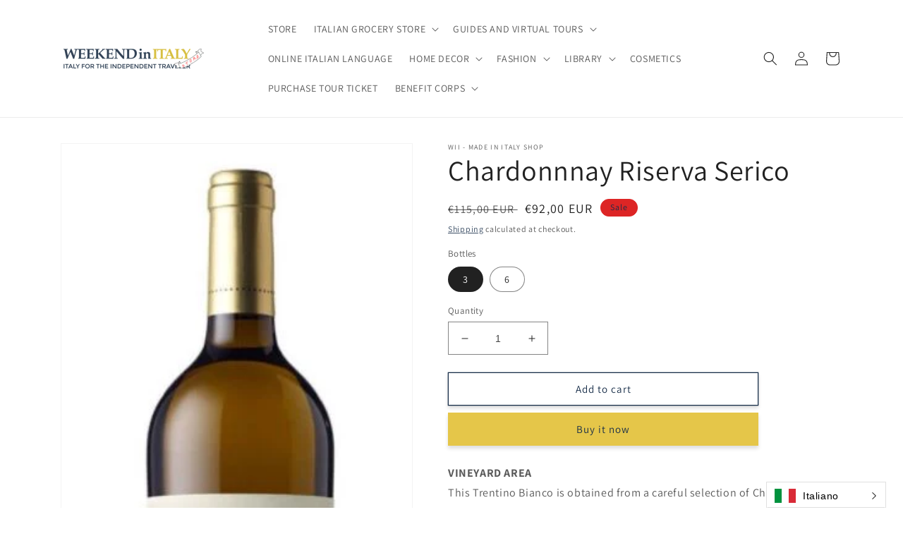

--- FILE ---
content_type: text/html; charset=utf-8
request_url: https://shop.weekendinitaly.com/products/chardonnnay-riserva-serico
body_size: 35959
content:
<!doctype html>
<html class="no-js" lang="en">
  <head>
    <meta charset="utf-8">
    <meta http-equiv="X-UA-Compatible" content="IE=edge">
    <meta name="viewport" content="width=device-width,initial-scale=1">
    <meta name="theme-color" content="">
    <link rel="canonical" href="https://shop.weekendinitaly.com/products/chardonnnay-riserva-serico">
    <link rel="preconnect" href="https://cdn.shopify.com" crossorigin><link rel="preconnect" href="https://fonts.shopifycdn.com" crossorigin><title>
      Chardonnnay Riserva Serico
 &ndash; Weekend a Firenze srl</title>

    
      <meta name="description" content="VINEYARD AREAThis Trentino Bianco is obtained from a careful selection of Chardonnay grapes grown in the pedecollinare of our territory. MethodThe grapes, harvested after the second decade of september, are subjected to pressing. Clear must is started to fermentation directly in woods and toasting barrels and stays the">
    

    

<meta property="og:site_name" content="Weekend a Firenze srl">
<meta property="og:url" content="https://shop.weekendinitaly.com/products/chardonnnay-riserva-serico">
<meta property="og:title" content="Chardonnnay Riserva Serico">
<meta property="og:type" content="product">
<meta property="og:description" content="VINEYARD AREAThis Trentino Bianco is obtained from a careful selection of Chardonnay grapes grown in the pedecollinare of our territory. MethodThe grapes, harvested after the second decade of september, are subjected to pressing. Clear must is started to fermentation directly in woods and toasting barrels and stays the"><meta property="og:image" content="http://shop.weekendinitaly.com/cdn/shop/products/chardonnayriservaserico.jpg?v=1616582536">
  <meta property="og:image:secure_url" content="https://shop.weekendinitaly.com/cdn/shop/products/chardonnayriservaserico.jpg?v=1616582536">
  <meta property="og:image:width" content="287">
  <meta property="og:image:height" content="652"><meta property="og:price:amount" content="92,00">
  <meta property="og:price:currency" content="EUR"><meta name="twitter:card" content="summary_large_image">
<meta name="twitter:title" content="Chardonnnay Riserva Serico">
<meta name="twitter:description" content="VINEYARD AREAThis Trentino Bianco is obtained from a careful selection of Chardonnay grapes grown in the pedecollinare of our territory. MethodThe grapes, harvested after the second decade of september, are subjected to pressing. Clear must is started to fermentation directly in woods and toasting barrels and stays the">


    <script src="//shop.weekendinitaly.com/cdn/shop/t/7/assets/global.js?v=24850326154503943211662535180" defer="defer"></script>
    <script>window.performance && window.performance.mark && window.performance.mark('shopify.content_for_header.start');</script><meta id="shopify-digital-wallet" name="shopify-digital-wallet" content="/36035035273/digital_wallets/dialog">
<meta name="shopify-checkout-api-token" content="792d7fb9db3270fc577da11f07ef997d">
<meta id="in-context-paypal-metadata" data-shop-id="36035035273" data-venmo-supported="false" data-environment="production" data-locale="en_US" data-paypal-v4="true" data-currency="EUR">
<link rel="alternate" type="application/json+oembed" href="https://shop.weekendinitaly.com/products/chardonnnay-riserva-serico.oembed">
<script async="async" src="/checkouts/internal/preloads.js?locale=en-IT"></script>
<script id="apple-pay-shop-capabilities" type="application/json">{"shopId":36035035273,"countryCode":"IT","currencyCode":"EUR","merchantCapabilities":["supports3DS"],"merchantId":"gid:\/\/shopify\/Shop\/36035035273","merchantName":"Weekend a Firenze srl","requiredBillingContactFields":["postalAddress","email","phone"],"requiredShippingContactFields":["postalAddress","email","phone"],"shippingType":"shipping","supportedNetworks":["visa","maestro","masterCard","amex"],"total":{"type":"pending","label":"Weekend a Firenze srl","amount":"1.00"},"shopifyPaymentsEnabled":true,"supportsSubscriptions":true}</script>
<script id="shopify-features" type="application/json">{"accessToken":"792d7fb9db3270fc577da11f07ef997d","betas":["rich-media-storefront-analytics"],"domain":"shop.weekendinitaly.com","predictiveSearch":true,"shopId":36035035273,"locale":"en"}</script>
<script>var Shopify = Shopify || {};
Shopify.shop = "shopwii.myshopify.com";
Shopify.locale = "en";
Shopify.currency = {"active":"EUR","rate":"1.0"};
Shopify.country = "IT";
Shopify.theme = {"name":"Dawn","id":131445162141,"schema_name":"Dawn","schema_version":"6.0.2","theme_store_id":887,"role":"main"};
Shopify.theme.handle = "null";
Shopify.theme.style = {"id":null,"handle":null};
Shopify.cdnHost = "shop.weekendinitaly.com/cdn";
Shopify.routes = Shopify.routes || {};
Shopify.routes.root = "/";</script>
<script type="module">!function(o){(o.Shopify=o.Shopify||{}).modules=!0}(window);</script>
<script>!function(o){function n(){var o=[];function n(){o.push(Array.prototype.slice.apply(arguments))}return n.q=o,n}var t=o.Shopify=o.Shopify||{};t.loadFeatures=n(),t.autoloadFeatures=n()}(window);</script>
<script id="shop-js-analytics" type="application/json">{"pageType":"product"}</script>
<script defer="defer" async type="module" src="//shop.weekendinitaly.com/cdn/shopifycloud/shop-js/modules/v2/client.init-shop-cart-sync_BT-GjEfc.en.esm.js"></script>
<script defer="defer" async type="module" src="//shop.weekendinitaly.com/cdn/shopifycloud/shop-js/modules/v2/chunk.common_D58fp_Oc.esm.js"></script>
<script defer="defer" async type="module" src="//shop.weekendinitaly.com/cdn/shopifycloud/shop-js/modules/v2/chunk.modal_xMitdFEc.esm.js"></script>
<script type="module">
  await import("//shop.weekendinitaly.com/cdn/shopifycloud/shop-js/modules/v2/client.init-shop-cart-sync_BT-GjEfc.en.esm.js");
await import("//shop.weekendinitaly.com/cdn/shopifycloud/shop-js/modules/v2/chunk.common_D58fp_Oc.esm.js");
await import("//shop.weekendinitaly.com/cdn/shopifycloud/shop-js/modules/v2/chunk.modal_xMitdFEc.esm.js");

  window.Shopify.SignInWithShop?.initShopCartSync?.({"fedCMEnabled":true,"windoidEnabled":true});

</script>
<script>(function() {
  var isLoaded = false;
  function asyncLoad() {
    if (isLoaded) return;
    isLoaded = true;
    var urls = ["\/\/cdn.conveythis.com\/shopify\/52f035c94cbba6b452badb3f850062fe.js?shop=shopwii.myshopify.com","https:\/\/load.csell.co\/assets\/js\/cross-sell.js?shop=shopwii.myshopify.com","https:\/\/load.csell.co\/assets\/v2\/js\/core\/xsell.js?shop=shopwii.myshopify.com"];
    for (var i = 0; i < urls.length; i++) {
      var s = document.createElement('script');
      s.type = 'text/javascript';
      s.async = true;
      s.src = urls[i];
      var x = document.getElementsByTagName('script')[0];
      x.parentNode.insertBefore(s, x);
    }
  };
  if(window.attachEvent) {
    window.attachEvent('onload', asyncLoad);
  } else {
    window.addEventListener('load', asyncLoad, false);
  }
})();</script>
<script id="__st">var __st={"a":36035035273,"offset":3600,"reqid":"58c29b01-ac0d-4344-b8c3-7a59c870d46a-1769152349","pageurl":"shop.weekendinitaly.com\/products\/chardonnnay-riserva-serico","u":"9a90afabc198","p":"product","rtyp":"product","rid":6595698983069};</script>
<script>window.ShopifyPaypalV4VisibilityTracking = true;</script>
<script id="captcha-bootstrap">!function(){'use strict';const t='contact',e='account',n='new_comment',o=[[t,t],['blogs',n],['comments',n],[t,'customer']],c=[[e,'customer_login'],[e,'guest_login'],[e,'recover_customer_password'],[e,'create_customer']],r=t=>t.map((([t,e])=>`form[action*='/${t}']:not([data-nocaptcha='true']) input[name='form_type'][value='${e}']`)).join(','),a=t=>()=>t?[...document.querySelectorAll(t)].map((t=>t.form)):[];function s(){const t=[...o],e=r(t);return a(e)}const i='password',u='form_key',d=['recaptcha-v3-token','g-recaptcha-response','h-captcha-response',i],f=()=>{try{return window.sessionStorage}catch{return}},m='__shopify_v',_=t=>t.elements[u];function p(t,e,n=!1){try{const o=window.sessionStorage,c=JSON.parse(o.getItem(e)),{data:r}=function(t){const{data:e,action:n}=t;return t[m]||n?{data:e,action:n}:{data:t,action:n}}(c);for(const[e,n]of Object.entries(r))t.elements[e]&&(t.elements[e].value=n);n&&o.removeItem(e)}catch(o){console.error('form repopulation failed',{error:o})}}const l='form_type',E='cptcha';function T(t){t.dataset[E]=!0}const w=window,h=w.document,L='Shopify',v='ce_forms',y='captcha';let A=!1;((t,e)=>{const n=(g='f06e6c50-85a8-45c8-87d0-21a2b65856fe',I='https://cdn.shopify.com/shopifycloud/storefront-forms-hcaptcha/ce_storefront_forms_captcha_hcaptcha.v1.5.2.iife.js',D={infoText:'Protected by hCaptcha',privacyText:'Privacy',termsText:'Terms'},(t,e,n)=>{const o=w[L][v],c=o.bindForm;if(c)return c(t,g,e,D).then(n);var r;o.q.push([[t,g,e,D],n]),r=I,A||(h.body.append(Object.assign(h.createElement('script'),{id:'captcha-provider',async:!0,src:r})),A=!0)});var g,I,D;w[L]=w[L]||{},w[L][v]=w[L][v]||{},w[L][v].q=[],w[L][y]=w[L][y]||{},w[L][y].protect=function(t,e){n(t,void 0,e),T(t)},Object.freeze(w[L][y]),function(t,e,n,w,h,L){const[v,y,A,g]=function(t,e,n){const i=e?o:[],u=t?c:[],d=[...i,...u],f=r(d),m=r(i),_=r(d.filter((([t,e])=>n.includes(e))));return[a(f),a(m),a(_),s()]}(w,h,L),I=t=>{const e=t.target;return e instanceof HTMLFormElement?e:e&&e.form},D=t=>v().includes(t);t.addEventListener('submit',(t=>{const e=I(t);if(!e)return;const n=D(e)&&!e.dataset.hcaptchaBound&&!e.dataset.recaptchaBound,o=_(e),c=g().includes(e)&&(!o||!o.value);(n||c)&&t.preventDefault(),c&&!n&&(function(t){try{if(!f())return;!function(t){const e=f();if(!e)return;const n=_(t);if(!n)return;const o=n.value;o&&e.removeItem(o)}(t);const e=Array.from(Array(32),(()=>Math.random().toString(36)[2])).join('');!function(t,e){_(t)||t.append(Object.assign(document.createElement('input'),{type:'hidden',name:u})),t.elements[u].value=e}(t,e),function(t,e){const n=f();if(!n)return;const o=[...t.querySelectorAll(`input[type='${i}']`)].map((({name:t})=>t)),c=[...d,...o],r={};for(const[a,s]of new FormData(t).entries())c.includes(a)||(r[a]=s);n.setItem(e,JSON.stringify({[m]:1,action:t.action,data:r}))}(t,e)}catch(e){console.error('failed to persist form',e)}}(e),e.submit())}));const S=(t,e)=>{t&&!t.dataset[E]&&(n(t,e.some((e=>e===t))),T(t))};for(const o of['focusin','change'])t.addEventListener(o,(t=>{const e=I(t);D(e)&&S(e,y())}));const B=e.get('form_key'),M=e.get(l),P=B&&M;t.addEventListener('DOMContentLoaded',(()=>{const t=y();if(P)for(const e of t)e.elements[l].value===M&&p(e,B);[...new Set([...A(),...v().filter((t=>'true'===t.dataset.shopifyCaptcha))])].forEach((e=>S(e,t)))}))}(h,new URLSearchParams(w.location.search),n,t,e,['guest_login'])})(!0,!0)}();</script>
<script integrity="sha256-4kQ18oKyAcykRKYeNunJcIwy7WH5gtpwJnB7kiuLZ1E=" data-source-attribution="shopify.loadfeatures" defer="defer" src="//shop.weekendinitaly.com/cdn/shopifycloud/storefront/assets/storefront/load_feature-a0a9edcb.js" crossorigin="anonymous"></script>
<script data-source-attribution="shopify.dynamic_checkout.dynamic.init">var Shopify=Shopify||{};Shopify.PaymentButton=Shopify.PaymentButton||{isStorefrontPortableWallets:!0,init:function(){window.Shopify.PaymentButton.init=function(){};var t=document.createElement("script");t.src="https://shop.weekendinitaly.com/cdn/shopifycloud/portable-wallets/latest/portable-wallets.en.js",t.type="module",document.head.appendChild(t)}};
</script>
<script data-source-attribution="shopify.dynamic_checkout.buyer_consent">
  function portableWalletsHideBuyerConsent(e){var t=document.getElementById("shopify-buyer-consent"),n=document.getElementById("shopify-subscription-policy-button");t&&n&&(t.classList.add("hidden"),t.setAttribute("aria-hidden","true"),n.removeEventListener("click",e))}function portableWalletsShowBuyerConsent(e){var t=document.getElementById("shopify-buyer-consent"),n=document.getElementById("shopify-subscription-policy-button");t&&n&&(t.classList.remove("hidden"),t.removeAttribute("aria-hidden"),n.addEventListener("click",e))}window.Shopify?.PaymentButton&&(window.Shopify.PaymentButton.hideBuyerConsent=portableWalletsHideBuyerConsent,window.Shopify.PaymentButton.showBuyerConsent=portableWalletsShowBuyerConsent);
</script>
<script>
  function portableWalletsCleanup(e){e&&e.src&&console.error("Failed to load portable wallets script "+e.src);var t=document.querySelectorAll("shopify-accelerated-checkout .shopify-payment-button__skeleton, shopify-accelerated-checkout-cart .wallet-cart-button__skeleton"),e=document.getElementById("shopify-buyer-consent");for(let e=0;e<t.length;e++)t[e].remove();e&&e.remove()}function portableWalletsNotLoadedAsModule(e){e instanceof ErrorEvent&&"string"==typeof e.message&&e.message.includes("import.meta")&&"string"==typeof e.filename&&e.filename.includes("portable-wallets")&&(window.removeEventListener("error",portableWalletsNotLoadedAsModule),window.Shopify.PaymentButton.failedToLoad=e,"loading"===document.readyState?document.addEventListener("DOMContentLoaded",window.Shopify.PaymentButton.init):window.Shopify.PaymentButton.init())}window.addEventListener("error",portableWalletsNotLoadedAsModule);
</script>

<script type="module" src="https://shop.weekendinitaly.com/cdn/shopifycloud/portable-wallets/latest/portable-wallets.en.js" onError="portableWalletsCleanup(this)" crossorigin="anonymous"></script>
<script nomodule>
  document.addEventListener("DOMContentLoaded", portableWalletsCleanup);
</script>

<link id="shopify-accelerated-checkout-styles" rel="stylesheet" media="screen" href="https://shop.weekendinitaly.com/cdn/shopifycloud/portable-wallets/latest/accelerated-checkout-backwards-compat.css" crossorigin="anonymous">
<style id="shopify-accelerated-checkout-cart">
        #shopify-buyer-consent {
  margin-top: 1em;
  display: inline-block;
  width: 100%;
}

#shopify-buyer-consent.hidden {
  display: none;
}

#shopify-subscription-policy-button {
  background: none;
  border: none;
  padding: 0;
  text-decoration: underline;
  font-size: inherit;
  cursor: pointer;
}

#shopify-subscription-policy-button::before {
  box-shadow: none;
}

      </style>
<script id="sections-script" data-sections="product-recommendations,header,footer" defer="defer" src="//shop.weekendinitaly.com/cdn/shop/t/7/compiled_assets/scripts.js?v=758"></script>
<script>window.performance && window.performance.mark && window.performance.mark('shopify.content_for_header.end');</script>


    <style data-shopify>
      @font-face {
  font-family: Assistant;
  font-weight: 400;
  font-style: normal;
  font-display: swap;
  src: url("//shop.weekendinitaly.com/cdn/fonts/assistant/assistant_n4.9120912a469cad1cc292572851508ca49d12e768.woff2") format("woff2"),
       url("//shop.weekendinitaly.com/cdn/fonts/assistant/assistant_n4.6e9875ce64e0fefcd3f4446b7ec9036b3ddd2985.woff") format("woff");
}

      @font-face {
  font-family: Assistant;
  font-weight: 700;
  font-style: normal;
  font-display: swap;
  src: url("//shop.weekendinitaly.com/cdn/fonts/assistant/assistant_n7.bf44452348ec8b8efa3aa3068825305886b1c83c.woff2") format("woff2"),
       url("//shop.weekendinitaly.com/cdn/fonts/assistant/assistant_n7.0c887fee83f6b3bda822f1150b912c72da0f7b64.woff") format("woff");
}

      
      
      @font-face {
  font-family: Assistant;
  font-weight: 400;
  font-style: normal;
  font-display: swap;
  src: url("//shop.weekendinitaly.com/cdn/fonts/assistant/assistant_n4.9120912a469cad1cc292572851508ca49d12e768.woff2") format("woff2"),
       url("//shop.weekendinitaly.com/cdn/fonts/assistant/assistant_n4.6e9875ce64e0fefcd3f4446b7ec9036b3ddd2985.woff") format("woff");
}


      :root {
        --font-body-family: Assistant, sans-serif;
        --font-body-style: normal;
        --font-body-weight: 400;
        --font-body-weight-bold: 700;

        --font-heading-family: Assistant, sans-serif;
        --font-heading-style: normal;
        --font-heading-weight: 400;

        --font-body-scale: 1.0;
        --font-heading-scale: 1.0;

        --color-base-text: 33, 33, 33;
        --color-shadow: 33, 33, 33;
        --color-base-background-1: 255, 255, 255;
        --color-base-background-2: 242, 242, 242;
        --color-base-solid-button-labels: 24, 46, 73;
        --color-base-outline-button-labels: 24, 46, 73;
        --color-base-accent-1: 229, 198, 73;
        --color-base-accent-2: 221, 37, 37;
        --payment-terms-background-color: #ffffff;

        --gradient-base-background-1: #ffffff;
        --gradient-base-background-2: #f2f2f2;
        --gradient-base-accent-1: #e5c649;
        --gradient-base-accent-2: #dd2525;

        --media-padding: px;
        --media-border-opacity: 0.05;
        --media-border-width: 1px;
        --media-radius: 0px;
        --media-shadow-opacity: 0.0;
        --media-shadow-horizontal-offset: 0px;
        --media-shadow-vertical-offset: 4px;
        --media-shadow-blur-radius: 5px;
        --media-shadow-visible: 0;

        --page-width: 120rem;
        --page-width-margin: 0rem;

        --card-image-padding: 0.0rem;
        --card-corner-radius: 0.0rem;
        --card-text-alignment: left;
        --card-border-width: 0.0rem;
        --card-border-opacity: 0.1;
        --card-shadow-opacity: 0.0;
        --card-shadow-visible: 0;
        --card-shadow-horizontal-offset: 0.0rem;
        --card-shadow-vertical-offset: 0.4rem;
        --card-shadow-blur-radius: 0.5rem;

        --badge-corner-radius: 4.0rem;

        --popup-border-width: 1px;
        --popup-border-opacity: 0.1;
        --popup-corner-radius: 0px;
        --popup-shadow-opacity: 0.0;
        --popup-shadow-horizontal-offset: 0px;
        --popup-shadow-vertical-offset: 4px;
        --popup-shadow-blur-radius: 5px;

        --drawer-border-width: 1px;
        --drawer-border-opacity: 0.1;
        --drawer-shadow-opacity: 0.0;
        --drawer-shadow-horizontal-offset: 0px;
        --drawer-shadow-vertical-offset: 4px;
        --drawer-shadow-blur-radius: 5px;

        --spacing-sections-desktop: 0px;
        --spacing-sections-mobile: 0px;

        --grid-desktop-vertical-spacing: 8px;
        --grid-desktop-horizontal-spacing: 8px;
        --grid-mobile-vertical-spacing: 4px;
        --grid-mobile-horizontal-spacing: 4px;

        --text-boxes-border-opacity: 0.1;
        --text-boxes-border-width: 0px;
        --text-boxes-radius: 0px;
        --text-boxes-shadow-opacity: 0.0;
        --text-boxes-shadow-visible: 0;
        --text-boxes-shadow-horizontal-offset: 0px;
        --text-boxes-shadow-vertical-offset: 4px;
        --text-boxes-shadow-blur-radius: 5px;

        --buttons-radius: 0px;
        --buttons-radius-outset: 0px;
        --buttons-border-width: 1px;
        --buttons-border-opacity: 1.0;
        --buttons-shadow-opacity: 0.15;
        --buttons-shadow-visible: 1;
        --buttons-shadow-horizontal-offset: 0px;
        --buttons-shadow-vertical-offset: 4px;
        --buttons-shadow-blur-radius: 5px;
        --buttons-border-offset: 0.3px;

        --inputs-radius: 0px;
        --inputs-border-width: 1px;
        --inputs-border-opacity: 0.55;
        --inputs-shadow-opacity: 0.0;
        --inputs-shadow-horizontal-offset: 0px;
        --inputs-margin-offset: 0px;
        --inputs-shadow-vertical-offset: 4px;
        --inputs-shadow-blur-radius: 5px;
        --inputs-radius-outset: 0px;

        --variant-pills-radius: 40px;
        --variant-pills-border-width: 1px;
        --variant-pills-border-opacity: 0.55;
        --variant-pills-shadow-opacity: 0.0;
        --variant-pills-shadow-horizontal-offset: 0px;
        --variant-pills-shadow-vertical-offset: 4px;
        --variant-pills-shadow-blur-radius: 5px;
      }

      *,
      *::before,
      *::after {
        box-sizing: inherit;
      }

      html {
        box-sizing: border-box;
        font-size: calc(var(--font-body-scale) * 62.5%);
        height: 100%;
      }

      body {
        display: grid;
        grid-template-rows: auto auto 1fr auto;
        grid-template-columns: 100%;
        min-height: 100%;
        margin: 0;
        font-size: 1.5rem;
        letter-spacing: 0.06rem;
        line-height: calc(1 + 0.8 / var(--font-body-scale));
        font-family: var(--font-body-family);
        font-style: var(--font-body-style);
        font-weight: var(--font-body-weight);
      }

      @media screen and (min-width: 750px) {
        body {
          font-size: 1.6rem;
        }
      }
    </style>

    <link href="//shop.weekendinitaly.com/cdn/shop/t/7/assets/base.css?v=19666067365360246481662535181" rel="stylesheet" type="text/css" media="all" />
<link rel="preload" as="font" href="//shop.weekendinitaly.com/cdn/fonts/assistant/assistant_n4.9120912a469cad1cc292572851508ca49d12e768.woff2" type="font/woff2" crossorigin><link rel="preload" as="font" href="//shop.weekendinitaly.com/cdn/fonts/assistant/assistant_n4.9120912a469cad1cc292572851508ca49d12e768.woff2" type="font/woff2" crossorigin><link rel="stylesheet" href="//shop.weekendinitaly.com/cdn/shop/t/7/assets/component-predictive-search.css?v=165644661289088488651662535179" media="print" onload="this.media='all'"><script>document.documentElement.className = document.documentElement.className.replace('no-js', 'js');
    if (Shopify.designMode) {
      document.documentElement.classList.add('shopify-design-mode');
    }
    </script>
  <link href="https://monorail-edge.shopifysvc.com" rel="dns-prefetch">
<script>(function(){if ("sendBeacon" in navigator && "performance" in window) {try {var session_token_from_headers = performance.getEntriesByType('navigation')[0].serverTiming.find(x => x.name == '_s').description;} catch {var session_token_from_headers = undefined;}var session_cookie_matches = document.cookie.match(/_shopify_s=([^;]*)/);var session_token_from_cookie = session_cookie_matches && session_cookie_matches.length === 2 ? session_cookie_matches[1] : "";var session_token = session_token_from_headers || session_token_from_cookie || "";function handle_abandonment_event(e) {var entries = performance.getEntries().filter(function(entry) {return /monorail-edge.shopifysvc.com/.test(entry.name);});if (!window.abandonment_tracked && entries.length === 0) {window.abandonment_tracked = true;var currentMs = Date.now();var navigation_start = performance.timing.navigationStart;var payload = {shop_id: 36035035273,url: window.location.href,navigation_start,duration: currentMs - navigation_start,session_token,page_type: "product"};window.navigator.sendBeacon("https://monorail-edge.shopifysvc.com/v1/produce", JSON.stringify({schema_id: "online_store_buyer_site_abandonment/1.1",payload: payload,metadata: {event_created_at_ms: currentMs,event_sent_at_ms: currentMs}}));}}window.addEventListener('pagehide', handle_abandonment_event);}}());</script>
<script id="web-pixels-manager-setup">(function e(e,d,r,n,o){if(void 0===o&&(o={}),!Boolean(null===(a=null===(i=window.Shopify)||void 0===i?void 0:i.analytics)||void 0===a?void 0:a.replayQueue)){var i,a;window.Shopify=window.Shopify||{};var t=window.Shopify;t.analytics=t.analytics||{};var s=t.analytics;s.replayQueue=[],s.publish=function(e,d,r){return s.replayQueue.push([e,d,r]),!0};try{self.performance.mark("wpm:start")}catch(e){}var l=function(){var e={modern:/Edge?\/(1{2}[4-9]|1[2-9]\d|[2-9]\d{2}|\d{4,})\.\d+(\.\d+|)|Firefox\/(1{2}[4-9]|1[2-9]\d|[2-9]\d{2}|\d{4,})\.\d+(\.\d+|)|Chrom(ium|e)\/(9{2}|\d{3,})\.\d+(\.\d+|)|(Maci|X1{2}).+ Version\/(15\.\d+|(1[6-9]|[2-9]\d|\d{3,})\.\d+)([,.]\d+|)( \(\w+\)|)( Mobile\/\w+|) Safari\/|Chrome.+OPR\/(9{2}|\d{3,})\.\d+\.\d+|(CPU[ +]OS|iPhone[ +]OS|CPU[ +]iPhone|CPU IPhone OS|CPU iPad OS)[ +]+(15[._]\d+|(1[6-9]|[2-9]\d|\d{3,})[._]\d+)([._]\d+|)|Android:?[ /-](13[3-9]|1[4-9]\d|[2-9]\d{2}|\d{4,})(\.\d+|)(\.\d+|)|Android.+Firefox\/(13[5-9]|1[4-9]\d|[2-9]\d{2}|\d{4,})\.\d+(\.\d+|)|Android.+Chrom(ium|e)\/(13[3-9]|1[4-9]\d|[2-9]\d{2}|\d{4,})\.\d+(\.\d+|)|SamsungBrowser\/([2-9]\d|\d{3,})\.\d+/,legacy:/Edge?\/(1[6-9]|[2-9]\d|\d{3,})\.\d+(\.\d+|)|Firefox\/(5[4-9]|[6-9]\d|\d{3,})\.\d+(\.\d+|)|Chrom(ium|e)\/(5[1-9]|[6-9]\d|\d{3,})\.\d+(\.\d+|)([\d.]+$|.*Safari\/(?![\d.]+ Edge\/[\d.]+$))|(Maci|X1{2}).+ Version\/(10\.\d+|(1[1-9]|[2-9]\d|\d{3,})\.\d+)([,.]\d+|)( \(\w+\)|)( Mobile\/\w+|) Safari\/|Chrome.+OPR\/(3[89]|[4-9]\d|\d{3,})\.\d+\.\d+|(CPU[ +]OS|iPhone[ +]OS|CPU[ +]iPhone|CPU IPhone OS|CPU iPad OS)[ +]+(10[._]\d+|(1[1-9]|[2-9]\d|\d{3,})[._]\d+)([._]\d+|)|Android:?[ /-](13[3-9]|1[4-9]\d|[2-9]\d{2}|\d{4,})(\.\d+|)(\.\d+|)|Mobile Safari.+OPR\/([89]\d|\d{3,})\.\d+\.\d+|Android.+Firefox\/(13[5-9]|1[4-9]\d|[2-9]\d{2}|\d{4,})\.\d+(\.\d+|)|Android.+Chrom(ium|e)\/(13[3-9]|1[4-9]\d|[2-9]\d{2}|\d{4,})\.\d+(\.\d+|)|Android.+(UC? ?Browser|UCWEB|U3)[ /]?(15\.([5-9]|\d{2,})|(1[6-9]|[2-9]\d|\d{3,})\.\d+)\.\d+|SamsungBrowser\/(5\.\d+|([6-9]|\d{2,})\.\d+)|Android.+MQ{2}Browser\/(14(\.(9|\d{2,})|)|(1[5-9]|[2-9]\d|\d{3,})(\.\d+|))(\.\d+|)|K[Aa][Ii]OS\/(3\.\d+|([4-9]|\d{2,})\.\d+)(\.\d+|)/},d=e.modern,r=e.legacy,n=navigator.userAgent;return n.match(d)?"modern":n.match(r)?"legacy":"unknown"}(),u="modern"===l?"modern":"legacy",c=(null!=n?n:{modern:"",legacy:""})[u],f=function(e){return[e.baseUrl,"/wpm","/b",e.hashVersion,"modern"===e.buildTarget?"m":"l",".js"].join("")}({baseUrl:d,hashVersion:r,buildTarget:u}),m=function(e){var d=e.version,r=e.bundleTarget,n=e.surface,o=e.pageUrl,i=e.monorailEndpoint;return{emit:function(e){var a=e.status,t=e.errorMsg,s=(new Date).getTime(),l=JSON.stringify({metadata:{event_sent_at_ms:s},events:[{schema_id:"web_pixels_manager_load/3.1",payload:{version:d,bundle_target:r,page_url:o,status:a,surface:n,error_msg:t},metadata:{event_created_at_ms:s}}]});if(!i)return console&&console.warn&&console.warn("[Web Pixels Manager] No Monorail endpoint provided, skipping logging."),!1;try{return self.navigator.sendBeacon.bind(self.navigator)(i,l)}catch(e){}var u=new XMLHttpRequest;try{return u.open("POST",i,!0),u.setRequestHeader("Content-Type","text/plain"),u.send(l),!0}catch(e){return console&&console.warn&&console.warn("[Web Pixels Manager] Got an unhandled error while logging to Monorail."),!1}}}}({version:r,bundleTarget:l,surface:e.surface,pageUrl:self.location.href,monorailEndpoint:e.monorailEndpoint});try{o.browserTarget=l,function(e){var d=e.src,r=e.async,n=void 0===r||r,o=e.onload,i=e.onerror,a=e.sri,t=e.scriptDataAttributes,s=void 0===t?{}:t,l=document.createElement("script"),u=document.querySelector("head"),c=document.querySelector("body");if(l.async=n,l.src=d,a&&(l.integrity=a,l.crossOrigin="anonymous"),s)for(var f in s)if(Object.prototype.hasOwnProperty.call(s,f))try{l.dataset[f]=s[f]}catch(e){}if(o&&l.addEventListener("load",o),i&&l.addEventListener("error",i),u)u.appendChild(l);else{if(!c)throw new Error("Did not find a head or body element to append the script");c.appendChild(l)}}({src:f,async:!0,onload:function(){if(!function(){var e,d;return Boolean(null===(d=null===(e=window.Shopify)||void 0===e?void 0:e.analytics)||void 0===d?void 0:d.initialized)}()){var d=window.webPixelsManager.init(e)||void 0;if(d){var r=window.Shopify.analytics;r.replayQueue.forEach((function(e){var r=e[0],n=e[1],o=e[2];d.publishCustomEvent(r,n,o)})),r.replayQueue=[],r.publish=d.publishCustomEvent,r.visitor=d.visitor,r.initialized=!0}}},onerror:function(){return m.emit({status:"failed",errorMsg:"".concat(f," has failed to load")})},sri:function(e){var d=/^sha384-[A-Za-z0-9+/=]+$/;return"string"==typeof e&&d.test(e)}(c)?c:"",scriptDataAttributes:o}),m.emit({status:"loading"})}catch(e){m.emit({status:"failed",errorMsg:(null==e?void 0:e.message)||"Unknown error"})}}})({shopId: 36035035273,storefrontBaseUrl: "https://shop.weekendinitaly.com",extensionsBaseUrl: "https://extensions.shopifycdn.com/cdn/shopifycloud/web-pixels-manager",monorailEndpoint: "https://monorail-edge.shopifysvc.com/unstable/produce_batch",surface: "storefront-renderer",enabledBetaFlags: ["2dca8a86"],webPixelsConfigList: [{"id":"shopify-app-pixel","configuration":"{}","eventPayloadVersion":"v1","runtimeContext":"STRICT","scriptVersion":"0450","apiClientId":"shopify-pixel","type":"APP","privacyPurposes":["ANALYTICS","MARKETING"]},{"id":"shopify-custom-pixel","eventPayloadVersion":"v1","runtimeContext":"LAX","scriptVersion":"0450","apiClientId":"shopify-pixel","type":"CUSTOM","privacyPurposes":["ANALYTICS","MARKETING"]}],isMerchantRequest: false,initData: {"shop":{"name":"Weekend a Firenze srl","paymentSettings":{"currencyCode":"EUR"},"myshopifyDomain":"shopwii.myshopify.com","countryCode":"IT","storefrontUrl":"https:\/\/shop.weekendinitaly.com"},"customer":null,"cart":null,"checkout":null,"productVariants":[{"price":{"amount":92.0,"currencyCode":"EUR"},"product":{"title":"Chardonnnay Riserva Serico","vendor":"WII - Made in Italy Shop","id":"6595698983069","untranslatedTitle":"Chardonnnay Riserva Serico","url":"\/products\/chardonnnay-riserva-serico","type":"Wine"},"id":"39445041971357","image":{"src":"\/\/shop.weekendinitaly.com\/cdn\/shop\/products\/chardonnayriservaserico.jpg?v=1616582536"},"sku":"","title":"3","untranslatedTitle":"3"},{"price":{"amount":172.0,"currencyCode":"EUR"},"product":{"title":"Chardonnnay Riserva Serico","vendor":"WII - Made in Italy Shop","id":"6595698983069","untranslatedTitle":"Chardonnnay Riserva Serico","url":"\/products\/chardonnnay-riserva-serico","type":"Wine"},"id":"39445042004125","image":{"src":"\/\/shop.weekendinitaly.com\/cdn\/shop\/products\/chardonnayriservaserico.jpg?v=1616582536"},"sku":"","title":"6","untranslatedTitle":"6"}],"purchasingCompany":null},},"https://shop.weekendinitaly.com/cdn","fcfee988w5aeb613cpc8e4bc33m6693e112",{"modern":"","legacy":""},{"shopId":"36035035273","storefrontBaseUrl":"https:\/\/shop.weekendinitaly.com","extensionBaseUrl":"https:\/\/extensions.shopifycdn.com\/cdn\/shopifycloud\/web-pixels-manager","surface":"storefront-renderer","enabledBetaFlags":"[\"2dca8a86\"]","isMerchantRequest":"false","hashVersion":"fcfee988w5aeb613cpc8e4bc33m6693e112","publish":"custom","events":"[[\"page_viewed\",{}],[\"product_viewed\",{\"productVariant\":{\"price\":{\"amount\":92.0,\"currencyCode\":\"EUR\"},\"product\":{\"title\":\"Chardonnnay Riserva Serico\",\"vendor\":\"WII - Made in Italy Shop\",\"id\":\"6595698983069\",\"untranslatedTitle\":\"Chardonnnay Riserva Serico\",\"url\":\"\/products\/chardonnnay-riserva-serico\",\"type\":\"Wine\"},\"id\":\"39445041971357\",\"image\":{\"src\":\"\/\/shop.weekendinitaly.com\/cdn\/shop\/products\/chardonnayriservaserico.jpg?v=1616582536\"},\"sku\":\"\",\"title\":\"3\",\"untranslatedTitle\":\"3\"}}]]"});</script><script>
  window.ShopifyAnalytics = window.ShopifyAnalytics || {};
  window.ShopifyAnalytics.meta = window.ShopifyAnalytics.meta || {};
  window.ShopifyAnalytics.meta.currency = 'EUR';
  var meta = {"product":{"id":6595698983069,"gid":"gid:\/\/shopify\/Product\/6595698983069","vendor":"WII - Made in Italy Shop","type":"Wine","handle":"chardonnnay-riserva-serico","variants":[{"id":39445041971357,"price":9200,"name":"Chardonnnay Riserva Serico - 3","public_title":"3","sku":""},{"id":39445042004125,"price":17200,"name":"Chardonnnay Riserva Serico - 6","public_title":"6","sku":""}],"remote":false},"page":{"pageType":"product","resourceType":"product","resourceId":6595698983069,"requestId":"58c29b01-ac0d-4344-b8c3-7a59c870d46a-1769152349"}};
  for (var attr in meta) {
    window.ShopifyAnalytics.meta[attr] = meta[attr];
  }
</script>
<script class="analytics">
  (function () {
    var customDocumentWrite = function(content) {
      var jquery = null;

      if (window.jQuery) {
        jquery = window.jQuery;
      } else if (window.Checkout && window.Checkout.$) {
        jquery = window.Checkout.$;
      }

      if (jquery) {
        jquery('body').append(content);
      }
    };

    var hasLoggedConversion = function(token) {
      if (token) {
        return document.cookie.indexOf('loggedConversion=' + token) !== -1;
      }
      return false;
    }

    var setCookieIfConversion = function(token) {
      if (token) {
        var twoMonthsFromNow = new Date(Date.now());
        twoMonthsFromNow.setMonth(twoMonthsFromNow.getMonth() + 2);

        document.cookie = 'loggedConversion=' + token + '; expires=' + twoMonthsFromNow;
      }
    }

    var trekkie = window.ShopifyAnalytics.lib = window.trekkie = window.trekkie || [];
    if (trekkie.integrations) {
      return;
    }
    trekkie.methods = [
      'identify',
      'page',
      'ready',
      'track',
      'trackForm',
      'trackLink'
    ];
    trekkie.factory = function(method) {
      return function() {
        var args = Array.prototype.slice.call(arguments);
        args.unshift(method);
        trekkie.push(args);
        return trekkie;
      };
    };
    for (var i = 0; i < trekkie.methods.length; i++) {
      var key = trekkie.methods[i];
      trekkie[key] = trekkie.factory(key);
    }
    trekkie.load = function(config) {
      trekkie.config = config || {};
      trekkie.config.initialDocumentCookie = document.cookie;
      var first = document.getElementsByTagName('script')[0];
      var script = document.createElement('script');
      script.type = 'text/javascript';
      script.onerror = function(e) {
        var scriptFallback = document.createElement('script');
        scriptFallback.type = 'text/javascript';
        scriptFallback.onerror = function(error) {
                var Monorail = {
      produce: function produce(monorailDomain, schemaId, payload) {
        var currentMs = new Date().getTime();
        var event = {
          schema_id: schemaId,
          payload: payload,
          metadata: {
            event_created_at_ms: currentMs,
            event_sent_at_ms: currentMs
          }
        };
        return Monorail.sendRequest("https://" + monorailDomain + "/v1/produce", JSON.stringify(event));
      },
      sendRequest: function sendRequest(endpointUrl, payload) {
        // Try the sendBeacon API
        if (window && window.navigator && typeof window.navigator.sendBeacon === 'function' && typeof window.Blob === 'function' && !Monorail.isIos12()) {
          var blobData = new window.Blob([payload], {
            type: 'text/plain'
          });

          if (window.navigator.sendBeacon(endpointUrl, blobData)) {
            return true;
          } // sendBeacon was not successful

        } // XHR beacon

        var xhr = new XMLHttpRequest();

        try {
          xhr.open('POST', endpointUrl);
          xhr.setRequestHeader('Content-Type', 'text/plain');
          xhr.send(payload);
        } catch (e) {
          console.log(e);
        }

        return false;
      },
      isIos12: function isIos12() {
        return window.navigator.userAgent.lastIndexOf('iPhone; CPU iPhone OS 12_') !== -1 || window.navigator.userAgent.lastIndexOf('iPad; CPU OS 12_') !== -1;
      }
    };
    Monorail.produce('monorail-edge.shopifysvc.com',
      'trekkie_storefront_load_errors/1.1',
      {shop_id: 36035035273,
      theme_id: 131445162141,
      app_name: "storefront",
      context_url: window.location.href,
      source_url: "//shop.weekendinitaly.com/cdn/s/trekkie.storefront.8d95595f799fbf7e1d32231b9a28fd43b70c67d3.min.js"});

        };
        scriptFallback.async = true;
        scriptFallback.src = '//shop.weekendinitaly.com/cdn/s/trekkie.storefront.8d95595f799fbf7e1d32231b9a28fd43b70c67d3.min.js';
        first.parentNode.insertBefore(scriptFallback, first);
      };
      script.async = true;
      script.src = '//shop.weekendinitaly.com/cdn/s/trekkie.storefront.8d95595f799fbf7e1d32231b9a28fd43b70c67d3.min.js';
      first.parentNode.insertBefore(script, first);
    };
    trekkie.load(
      {"Trekkie":{"appName":"storefront","development":false,"defaultAttributes":{"shopId":36035035273,"isMerchantRequest":null,"themeId":131445162141,"themeCityHash":"3276508764714217868","contentLanguage":"en","currency":"EUR","eventMetadataId":"4149c002-3c24-431b-b55c-dbf3d12faa2d"},"isServerSideCookieWritingEnabled":true,"monorailRegion":"shop_domain","enabledBetaFlags":["65f19447"]},"Session Attribution":{},"S2S":{"facebookCapiEnabled":false,"source":"trekkie-storefront-renderer","apiClientId":580111}}
    );

    var loaded = false;
    trekkie.ready(function() {
      if (loaded) return;
      loaded = true;

      window.ShopifyAnalytics.lib = window.trekkie;

      var originalDocumentWrite = document.write;
      document.write = customDocumentWrite;
      try { window.ShopifyAnalytics.merchantGoogleAnalytics.call(this); } catch(error) {};
      document.write = originalDocumentWrite;

      window.ShopifyAnalytics.lib.page(null,{"pageType":"product","resourceType":"product","resourceId":6595698983069,"requestId":"58c29b01-ac0d-4344-b8c3-7a59c870d46a-1769152349","shopifyEmitted":true});

      var match = window.location.pathname.match(/checkouts\/(.+)\/(thank_you|post_purchase)/)
      var token = match? match[1]: undefined;
      if (!hasLoggedConversion(token)) {
        setCookieIfConversion(token);
        window.ShopifyAnalytics.lib.track("Viewed Product",{"currency":"EUR","variantId":39445041971357,"productId":6595698983069,"productGid":"gid:\/\/shopify\/Product\/6595698983069","name":"Chardonnnay Riserva Serico - 3","price":"92.00","sku":"","brand":"WII - Made in Italy Shop","variant":"3","category":"Wine","nonInteraction":true,"remote":false},undefined,undefined,{"shopifyEmitted":true});
      window.ShopifyAnalytics.lib.track("monorail:\/\/trekkie_storefront_viewed_product\/1.1",{"currency":"EUR","variantId":39445041971357,"productId":6595698983069,"productGid":"gid:\/\/shopify\/Product\/6595698983069","name":"Chardonnnay Riserva Serico - 3","price":"92.00","sku":"","brand":"WII - Made in Italy Shop","variant":"3","category":"Wine","nonInteraction":true,"remote":false,"referer":"https:\/\/shop.weekendinitaly.com\/products\/chardonnnay-riserva-serico"});
      }
    });


        var eventsListenerScript = document.createElement('script');
        eventsListenerScript.async = true;
        eventsListenerScript.src = "//shop.weekendinitaly.com/cdn/shopifycloud/storefront/assets/shop_events_listener-3da45d37.js";
        document.getElementsByTagName('head')[0].appendChild(eventsListenerScript);

})();</script>
<script
  defer
  src="https://shop.weekendinitaly.com/cdn/shopifycloud/perf-kit/shopify-perf-kit-3.0.4.min.js"
  data-application="storefront-renderer"
  data-shop-id="36035035273"
  data-render-region="gcp-us-east1"
  data-page-type="product"
  data-theme-instance-id="131445162141"
  data-theme-name="Dawn"
  data-theme-version="6.0.2"
  data-monorail-region="shop_domain"
  data-resource-timing-sampling-rate="10"
  data-shs="true"
  data-shs-beacon="true"
  data-shs-export-with-fetch="true"
  data-shs-logs-sample-rate="1"
  data-shs-beacon-endpoint="https://shop.weekendinitaly.com/api/collect"
></script>
</head>

  <body class="gradient">
    <a class="skip-to-content-link button visually-hidden" href="#MainContent">
      Skip to content
    </a><div id="shopify-section-announcement-bar" class="shopify-section">
</div>
    <div id="shopify-section-header" class="shopify-section section-header"><link rel="stylesheet" href="//shop.weekendinitaly.com/cdn/shop/t/7/assets/component-list-menu.css?v=151968516119678728991662535180" media="print" onload="this.media='all'">
<link rel="stylesheet" href="//shop.weekendinitaly.com/cdn/shop/t/7/assets/component-search.css?v=96455689198851321781662535179" media="print" onload="this.media='all'">
<link rel="stylesheet" href="//shop.weekendinitaly.com/cdn/shop/t/7/assets/component-menu-drawer.css?v=182311192829367774911662535179" media="print" onload="this.media='all'">
<link rel="stylesheet" href="//shop.weekendinitaly.com/cdn/shop/t/7/assets/component-cart-notification.css?v=119852831333870967341662535179" media="print" onload="this.media='all'">
<link rel="stylesheet" href="//shop.weekendinitaly.com/cdn/shop/t/7/assets/component-cart-items.css?v=23917223812499722491662535181" media="print" onload="this.media='all'"><link rel="stylesheet" href="//shop.weekendinitaly.com/cdn/shop/t/7/assets/component-price.css?v=112673864592427438181662535179" media="print" onload="this.media='all'">
  <link rel="stylesheet" href="//shop.weekendinitaly.com/cdn/shop/t/7/assets/component-loading-overlay.css?v=167310470843593579841662535181" media="print" onload="this.media='all'"><noscript><link href="//shop.weekendinitaly.com/cdn/shop/t/7/assets/component-list-menu.css?v=151968516119678728991662535180" rel="stylesheet" type="text/css" media="all" /></noscript>
<noscript><link href="//shop.weekendinitaly.com/cdn/shop/t/7/assets/component-search.css?v=96455689198851321781662535179" rel="stylesheet" type="text/css" media="all" /></noscript>
<noscript><link href="//shop.weekendinitaly.com/cdn/shop/t/7/assets/component-menu-drawer.css?v=182311192829367774911662535179" rel="stylesheet" type="text/css" media="all" /></noscript>
<noscript><link href="//shop.weekendinitaly.com/cdn/shop/t/7/assets/component-cart-notification.css?v=119852831333870967341662535179" rel="stylesheet" type="text/css" media="all" /></noscript>
<noscript><link href="//shop.weekendinitaly.com/cdn/shop/t/7/assets/component-cart-items.css?v=23917223812499722491662535181" rel="stylesheet" type="text/css" media="all" /></noscript>

<style>
  header-drawer {
    justify-self: start;
    margin-left: -1.2rem;
  }

  .header__heading-logo {
    max-width: 250px;
  }

  @media screen and (min-width: 990px) {
    header-drawer {
      display: none;
    }
  }

  .menu-drawer-container {
    display: flex;
  }

  .list-menu {
    list-style: none;
    padding: 0;
    margin: 0;
  }

  .list-menu--inline {
    display: inline-flex;
    flex-wrap: wrap;
  }

  summary.list-menu__item {
    padding-right: 2.7rem;
  }

  .list-menu__item {
    display: flex;
    align-items: center;
    line-height: calc(1 + 0.3 / var(--font-body-scale));
  }

  .list-menu__item--link {
    text-decoration: none;
    padding-bottom: 1rem;
    padding-top: 1rem;
    line-height: calc(1 + 0.8 / var(--font-body-scale));
  }

  @media screen and (min-width: 750px) {
    .list-menu__item--link {
      padding-bottom: 0.5rem;
      padding-top: 0.5rem;
    }
  }
</style><style data-shopify>.header {
    padding-top: 10px;
    padding-bottom: 10px;
  }

  .section-header {
    margin-bottom: 0px;
  }

  @media screen and (min-width: 750px) {
    .section-header {
      margin-bottom: 0px;
    }
  }

  @media screen and (min-width: 990px) {
    .header {
      padding-top: 20px;
      padding-bottom: 20px;
    }
  }</style><script src="//shop.weekendinitaly.com/cdn/shop/t/7/assets/details-disclosure.js?v=153497636716254413831662535180" defer="defer"></script>
<script src="//shop.weekendinitaly.com/cdn/shop/t/7/assets/details-modal.js?v=4511761896672669691662535180" defer="defer"></script>
<script src="//shop.weekendinitaly.com/cdn/shop/t/7/assets/cart-notification.js?v=31179948596492670111662535179" defer="defer"></script><svg xmlns="http://www.w3.org/2000/svg" class="hidden">
  <symbol id="icon-search" viewbox="0 0 18 19" fill="none">
    <path fill-rule="evenodd" clip-rule="evenodd" d="M11.03 11.68A5.784 5.784 0 112.85 3.5a5.784 5.784 0 018.18 8.18zm.26 1.12a6.78 6.78 0 11.72-.7l5.4 5.4a.5.5 0 11-.71.7l-5.41-5.4z" fill="currentColor"/>
  </symbol>

  <symbol id="icon-close" class="icon icon-close" fill="none" viewBox="0 0 18 17">
    <path d="M.865 15.978a.5.5 0 00.707.707l7.433-7.431 7.579 7.282a.501.501 0 00.846-.37.5.5 0 00-.153-.351L9.712 8.546l7.417-7.416a.5.5 0 10-.707-.708L8.991 7.853 1.413.573a.5.5 0 10-.693.72l7.563 7.268-7.418 7.417z" fill="currentColor">
  </symbol>
</svg>
<sticky-header class="header-wrapper color-background-1 gradient header-wrapper--border-bottom">
  <header class="header header--middle-left page-width header--has-menu"><header-drawer data-breakpoint="tablet">
        <details id="Details-menu-drawer-container" class="menu-drawer-container">
          <summary class="header__icon header__icon--menu header__icon--summary link focus-inset" aria-label="Menu">
            <span>
              <svg xmlns="http://www.w3.org/2000/svg" aria-hidden="true" focusable="false" role="presentation" class="icon icon-hamburger" fill="none" viewBox="0 0 18 16">
  <path d="M1 .5a.5.5 0 100 1h15.71a.5.5 0 000-1H1zM.5 8a.5.5 0 01.5-.5h15.71a.5.5 0 010 1H1A.5.5 0 01.5 8zm0 7a.5.5 0 01.5-.5h15.71a.5.5 0 010 1H1a.5.5 0 01-.5-.5z" fill="currentColor">
</svg>

              <svg xmlns="http://www.w3.org/2000/svg" aria-hidden="true" focusable="false" role="presentation" class="icon icon-close" fill="none" viewBox="0 0 18 17">
  <path d="M.865 15.978a.5.5 0 00.707.707l7.433-7.431 7.579 7.282a.501.501 0 00.846-.37.5.5 0 00-.153-.351L9.712 8.546l7.417-7.416a.5.5 0 10-.707-.708L8.991 7.853 1.413.573a.5.5 0 10-.693.72l7.563 7.268-7.418 7.417z" fill="currentColor">
</svg>

            </span>
          </summary>
          <div id="menu-drawer" class="gradient menu-drawer motion-reduce" tabindex="-1">
            <div class="menu-drawer__inner-container">
              <div class="menu-drawer__navigation-container">
                <nav class="menu-drawer__navigation">
                  <ul class="menu-drawer__menu has-submenu list-menu" role="list"><li><a href="/" class="menu-drawer__menu-item list-menu__item link link--text focus-inset">
                            STORE
                          </a></li><li><details id="Details-menu-drawer-menu-item-2">
                            <summary class="menu-drawer__menu-item list-menu__item link link--text focus-inset">
                              ITALIAN GROCERY STORE
                              <svg viewBox="0 0 14 10" fill="none" aria-hidden="true" focusable="false" role="presentation" class="icon icon-arrow" xmlns="http://www.w3.org/2000/svg">
  <path fill-rule="evenodd" clip-rule="evenodd" d="M8.537.808a.5.5 0 01.817-.162l4 4a.5.5 0 010 .708l-4 4a.5.5 0 11-.708-.708L11.793 5.5H1a.5.5 0 010-1h10.793L8.646 1.354a.5.5 0 01-.109-.546z" fill="currentColor">
</svg>

                              <svg aria-hidden="true" focusable="false" role="presentation" class="icon icon-caret" viewBox="0 0 10 6">
  <path fill-rule="evenodd" clip-rule="evenodd" d="M9.354.646a.5.5 0 00-.708 0L5 4.293 1.354.646a.5.5 0 00-.708.708l4 4a.5.5 0 00.708 0l4-4a.5.5 0 000-.708z" fill="currentColor">
</svg>

                            </summary>
                            <div id="link-ITALIAN GROCERY STORE" class="menu-drawer__submenu has-submenu gradient motion-reduce" tabindex="-1">
                              <div class="menu-drawer__inner-submenu">
                                <button class="menu-drawer__close-button link link--text focus-inset" aria-expanded="true">
                                  <svg viewBox="0 0 14 10" fill="none" aria-hidden="true" focusable="false" role="presentation" class="icon icon-arrow" xmlns="http://www.w3.org/2000/svg">
  <path fill-rule="evenodd" clip-rule="evenodd" d="M8.537.808a.5.5 0 01.817-.162l4 4a.5.5 0 010 .708l-4 4a.5.5 0 11-.708-.708L11.793 5.5H1a.5.5 0 010-1h10.793L8.646 1.354a.5.5 0 01-.109-.546z" fill="currentColor">
</svg>

                                  ITALIAN GROCERY STORE
                                </button>
                                <ul class="menu-drawer__menu list-menu" role="list" tabindex="-1"><li><a href="/collections/wine-and-food" class="menu-drawer__menu-item link link--text list-menu__item focus-inset">
                                          FOOD
                                        </a></li><li><a href="/collections/assorted-wines" class="menu-drawer__menu-item link link--text list-menu__item focus-inset">
                                          ITALIAN WINE
                                        </a></li><li><a href="/collections/wine" class="menu-drawer__menu-item link link--text list-menu__item focus-inset">
                                          WINE FROM NORTH TO SOUTH
                                        </a></li><li><a href="/collections/online-courses" class="menu-drawer__menu-item link link--text list-menu__item focus-inset">
                                          ONLINE COURSES
                                        </a></li><li><a href="/collections/organic-and-infusions" class="menu-drawer__menu-item link link--text list-menu__item focus-inset">
                                          ORGANIC AND INFUSIONS
                                        </a></li><li><a href="/collections/box-of-selected-italian-delicatessen" class="menu-drawer__menu-item link link--text list-menu__item focus-inset">
                                          BOX OF SELECTED ITALIAN DELICATESSEN
                                        </a></li><li><a href="/collections/scimeca-artisan-pastries-from-sicily" class="menu-drawer__menu-item link link--text list-menu__item focus-inset">
                                          SCIMECA - Sicilian artisanal pastry
                                        </a></li><li><a href="/collections/tuscan-wines" class="menu-drawer__menu-item link link--text list-menu__item focus-inset">
                                          TUSCAN WINES
                                        </a></li></ul>
                              </div>
                            </div>
                          </details></li><li><details id="Details-menu-drawer-menu-item-3">
                            <summary class="menu-drawer__menu-item list-menu__item link link--text focus-inset">
                              GUIDES AND VIRTUAL TOURS
                              <svg viewBox="0 0 14 10" fill="none" aria-hidden="true" focusable="false" role="presentation" class="icon icon-arrow" xmlns="http://www.w3.org/2000/svg">
  <path fill-rule="evenodd" clip-rule="evenodd" d="M8.537.808a.5.5 0 01.817-.162l4 4a.5.5 0 010 .708l-4 4a.5.5 0 11-.708-.708L11.793 5.5H1a.5.5 0 010-1h10.793L8.646 1.354a.5.5 0 01-.109-.546z" fill="currentColor">
</svg>

                              <svg aria-hidden="true" focusable="false" role="presentation" class="icon icon-caret" viewBox="0 0 10 6">
  <path fill-rule="evenodd" clip-rule="evenodd" d="M9.354.646a.5.5 0 00-.708 0L5 4.293 1.354.646a.5.5 0 00-.708.708l4 4a.5.5 0 00.708 0l4-4a.5.5 0 000-.708z" fill="currentColor">
</svg>

                            </summary>
                            <div id="link-GUIDES AND VIRTUAL TOURS" class="menu-drawer__submenu has-submenu gradient motion-reduce" tabindex="-1">
                              <div class="menu-drawer__inner-submenu">
                                <button class="menu-drawer__close-button link link--text focus-inset" aria-expanded="true">
                                  <svg viewBox="0 0 14 10" fill="none" aria-hidden="true" focusable="false" role="presentation" class="icon icon-arrow" xmlns="http://www.w3.org/2000/svg">
  <path fill-rule="evenodd" clip-rule="evenodd" d="M8.537.808a.5.5 0 01.817-.162l4 4a.5.5 0 010 .708l-4 4a.5.5 0 11-.708-.708L11.793 5.5H1a.5.5 0 010-1h10.793L8.646 1.354a.5.5 0 01-.109-.546z" fill="currentColor">
</svg>

                                  GUIDES AND VIRTUAL TOURS
                                </button>
                                <ul class="menu-drawer__menu list-menu" role="list" tabindex="-1"><li><a href="/collections/pass-discount" class="menu-drawer__menu-item link link--text list-menu__item focus-inset">
                                          Italy Pass
                                        </a></li><li><a href="/collections/our-guides" class="menu-drawer__menu-item link link--text list-menu__item focus-inset">
                                          Our guides
                                        </a></li><li><a href="/collections/virtual-guided-tours-of-italy" class="menu-drawer__menu-item link link--text list-menu__item focus-inset">
                                          Virtual Guided Tours of Italy
                                        </a></li></ul>
                              </div>
                            </div>
                          </details></li><li><a href="/collections/online-italian-language" class="menu-drawer__menu-item list-menu__item link link--text focus-inset">
                            ONLINE ITALIAN LANGUAGE
                          </a></li><li><details id="Details-menu-drawer-menu-item-5">
                            <summary class="menu-drawer__menu-item list-menu__item link link--text focus-inset">
                              HOME DECOR
                              <svg viewBox="0 0 14 10" fill="none" aria-hidden="true" focusable="false" role="presentation" class="icon icon-arrow" xmlns="http://www.w3.org/2000/svg">
  <path fill-rule="evenodd" clip-rule="evenodd" d="M8.537.808a.5.5 0 01.817-.162l4 4a.5.5 0 010 .708l-4 4a.5.5 0 11-.708-.708L11.793 5.5H1a.5.5 0 010-1h10.793L8.646 1.354a.5.5 0 01-.109-.546z" fill="currentColor">
</svg>

                              <svg aria-hidden="true" focusable="false" role="presentation" class="icon icon-caret" viewBox="0 0 10 6">
  <path fill-rule="evenodd" clip-rule="evenodd" d="M9.354.646a.5.5 0 00-.708 0L5 4.293 1.354.646a.5.5 0 00-.708.708l4 4a.5.5 0 00.708 0l4-4a.5.5 0 000-.708z" fill="currentColor">
</svg>

                            </summary>
                            <div id="link-HOME DECOR" class="menu-drawer__submenu has-submenu gradient motion-reduce" tabindex="-1">
                              <div class="menu-drawer__inner-submenu">
                                <button class="menu-drawer__close-button link link--text focus-inset" aria-expanded="true">
                                  <svg viewBox="0 0 14 10" fill="none" aria-hidden="true" focusable="false" role="presentation" class="icon icon-arrow" xmlns="http://www.w3.org/2000/svg">
  <path fill-rule="evenodd" clip-rule="evenodd" d="M8.537.808a.5.5 0 01.817-.162l4 4a.5.5 0 010 .708l-4 4a.5.5 0 11-.708-.708L11.793 5.5H1a.5.5 0 010-1h10.793L8.646 1.354a.5.5 0 01-.109-.546z" fill="currentColor">
</svg>

                                  HOME DECOR
                                </button>
                                <ul class="menu-drawer__menu list-menu" role="list" tabindex="-1"><li><a href="/collections/monti-sibillini" class="menu-drawer__menu-item link link--text list-menu__item focus-inset">
                                          Monti Sibillini
                                        </a></li><li><details id="Details-menu-drawer-submenu-2">
                                          <summary class="menu-drawer__menu-item link link--text list-menu__item focus-inset">
                                            Picture Gallery In Italy
                                            <svg viewBox="0 0 14 10" fill="none" aria-hidden="true" focusable="false" role="presentation" class="icon icon-arrow" xmlns="http://www.w3.org/2000/svg">
  <path fill-rule="evenodd" clip-rule="evenodd" d="M8.537.808a.5.5 0 01.817-.162l4 4a.5.5 0 010 .708l-4 4a.5.5 0 11-.708-.708L11.793 5.5H1a.5.5 0 010-1h10.793L8.646 1.354a.5.5 0 01-.109-.546z" fill="currentColor">
</svg>

                                            <svg aria-hidden="true" focusable="false" role="presentation" class="icon icon-caret" viewBox="0 0 10 6">
  <path fill-rule="evenodd" clip-rule="evenodd" d="M9.354.646a.5.5 0 00-.708 0L5 4.293 1.354.646a.5.5 0 00-.708.708l4 4a.5.5 0 00.708 0l4-4a.5.5 0 000-.708z" fill="currentColor">
</svg>

                                          </summary>
                                          <div id="childlink-Picture Gallery In Italy" class="menu-drawer__submenu has-submenu gradient motion-reduce">
                                            <button class="menu-drawer__close-button link link--text focus-inset" aria-expanded="true">
                                              <svg viewBox="0 0 14 10" fill="none" aria-hidden="true" focusable="false" role="presentation" class="icon icon-arrow" xmlns="http://www.w3.org/2000/svg">
  <path fill-rule="evenodd" clip-rule="evenodd" d="M8.537.808a.5.5 0 01.817-.162l4 4a.5.5 0 010 .708l-4 4a.5.5 0 11-.708-.708L11.793 5.5H1a.5.5 0 010-1h10.793L8.646 1.354a.5.5 0 01-.109-.546z" fill="currentColor">
</svg>

                                              Picture Gallery In Italy
                                            </button>
                                            <ul class="menu-drawer__menu list-menu" role="list" tabindex="-1"><li>
                                                  <a href="/collections/tuscany" class="menu-drawer__menu-item link link--text list-menu__item focus-inset">
                                                    Tuscany
                                                  </a>
                                                </li><li>
                                                  <a href="/collections/lombardia" class="menu-drawer__menu-item link link--text list-menu__item focus-inset">
                                                    Lombardia
                                                  </a>
                                                </li><li>
                                                  <a href="/collections/umbria" class="menu-drawer__menu-item link link--text list-menu__item focus-inset">
                                                    Umbria
                                                  </a>
                                                </li><li>
                                                  <a href="/collections/basilicata" class="menu-drawer__menu-item link link--text list-menu__item focus-inset">
                                                    Basilicata
                                                  </a>
                                                </li><li>
                                                  <a href="/collections/marche" class="menu-drawer__menu-item link link--text list-menu__item focus-inset">
                                                    Marche
                                                  </a>
                                                </li><li>
                                                  <a href="/collections/trentino-alto-adige" class="menu-drawer__menu-item link link--text list-menu__item focus-inset">
                                                    Trentino Alto Adige
                                                  </a>
                                                </li><li>
                                                  <a href="/collections/abruzzo" class="menu-drawer__menu-item link link--text list-menu__item focus-inset">
                                                    Abruzzo
                                                  </a>
                                                </li><li>
                                                  <a href="/collections/campania" class="menu-drawer__menu-item link link--text list-menu__item focus-inset">
                                                    Campania
                                                  </a>
                                                </li><li>
                                                  <a href="/collections/umbria" class="menu-drawer__menu-item link link--text list-menu__item focus-inset">
                                                    Umbria
                                                  </a>
                                                </li><li>
                                                  <a href="/collections/sicilia" class="menu-drawer__menu-item link link--text list-menu__item focus-inset">
                                                    Sicilia
                                                  </a>
                                                </li><li>
                                                  <a href="/collections/lazio" class="menu-drawer__menu-item link link--text list-menu__item focus-inset">
                                                    Lazio
                                                  </a>
                                                </li><li>
                                                  <a href="/collections/emilia-romagna" class="menu-drawer__menu-item link link--text list-menu__item focus-inset">
                                                    Emilia Romagna
                                                  </a>
                                                </li><li>
                                                  <a href="/collections/liguria-1" class="menu-drawer__menu-item link link--text list-menu__item focus-inset">
                                                    Liguria
                                                  </a>
                                                </li><li>
                                                  <a href="/collections/friuli-venezia-giulia" class="menu-drawer__menu-item link link--text list-menu__item focus-inset">
                                                    Friuli Venezia Giulia
                                                  </a>
                                                </li><li>
                                                  <a href="/collections/valle-daosta" class="menu-drawer__menu-item link link--text list-menu__item focus-inset">
                                                    Valle d&#39;Aosta
                                                  </a>
                                                </li><li>
                                                  <a href="/collections/sardegna" class="menu-drawer__menu-item link link--text list-menu__item focus-inset">
                                                    Sardegna
                                                  </a>
                                                </li><li>
                                                  <a href="/collections/puglia" class="menu-drawer__menu-item link link--text list-menu__item focus-inset">
                                                    Puglia
                                                  </a>
                                                </li><li>
                                                  <a href="/collections/veneto" class="menu-drawer__menu-item link link--text list-menu__item focus-inset">
                                                    Veneto
                                                  </a>
                                                </li><li>
                                                  <a href="/collections/piemonte-1" class="menu-drawer__menu-item link link--text list-menu__item focus-inset">
                                                    Piemonte
                                                  </a>
                                                </li><li>
                                                  <a href="/collections/postcards" class="menu-drawer__menu-item link link--text list-menu__item focus-inset">
                                                    Postcards
                                                  </a>
                                                </li><li>
                                                  <a href="/collections/bookmarks" class="menu-drawer__menu-item link link--text list-menu__item focus-inset">
                                                    Bookmarks
                                                  </a>
                                                </li><li>
                                                  <a href="/collections/t-shirt-bags-sportswear" class="menu-drawer__menu-item link link--text list-menu__item focus-inset">
                                                    T-shirt, bags, sportswear
                                                  </a>
                                                </li></ul>
                                          </div>
                                        </details></li><li><a href="/collections/ceramic" class="menu-drawer__menu-item link link--text list-menu__item focus-inset">
                                          CERAMICS
                                        </a></li><li><a href="/collections/addobbi-natalizi-made-in-florence" class="menu-drawer__menu-item link link--text list-menu__item focus-inset">
                                          CHRISTMAS ORNAMENTS
                                        </a></li><li><a href="/collections/crystal-and-glass" class="menu-drawer__menu-item link link--text list-menu__item focus-inset">
                                          CRYSTAL AND GLASS
                                        </a></li><li><a href="/collections/stationery" class="menu-drawer__menu-item link link--text list-menu__item focus-inset">
                                          STATIONERY
                                        </a></li><li><a href="/collections/fine-quality-papers" class="menu-drawer__menu-item link link--text list-menu__item focus-inset">
                                          FINE QUALITY PAPERS
                                        </a></li><li><a href="/collections/original-lithographs" class="menu-drawer__menu-item link link--text list-menu__item focus-inset">
                                          Unconventional Art Gallery Palermo
                                        </a></li><li><a href="/collections/terracotta-kitchenware" class="menu-drawer__menu-item link link--text list-menu__item focus-inset">
                                          Terracotta Kitchenware from Montelupo (Tuscany)
                                        </a></li><li><a href="/collections/pupi-masks-of-the-italian-tradition" class="menu-drawer__menu-item link link--text list-menu__item focus-inset">
                                          Pupi - Masks of the Italian Tradition
                                        </a></li></ul>
                              </div>
                            </div>
                          </details></li><li><details id="Details-menu-drawer-menu-item-6">
                            <summary class="menu-drawer__menu-item list-menu__item link link--text focus-inset">
                              FASHION
                              <svg viewBox="0 0 14 10" fill="none" aria-hidden="true" focusable="false" role="presentation" class="icon icon-arrow" xmlns="http://www.w3.org/2000/svg">
  <path fill-rule="evenodd" clip-rule="evenodd" d="M8.537.808a.5.5 0 01.817-.162l4 4a.5.5 0 010 .708l-4 4a.5.5 0 11-.708-.708L11.793 5.5H1a.5.5 0 010-1h10.793L8.646 1.354a.5.5 0 01-.109-.546z" fill="currentColor">
</svg>

                              <svg aria-hidden="true" focusable="false" role="presentation" class="icon icon-caret" viewBox="0 0 10 6">
  <path fill-rule="evenodd" clip-rule="evenodd" d="M9.354.646a.5.5 0 00-.708 0L5 4.293 1.354.646a.5.5 0 00-.708.708l4 4a.5.5 0 00.708 0l4-4a.5.5 0 000-.708z" fill="currentColor">
</svg>

                            </summary>
                            <div id="link-FASHION" class="menu-drawer__submenu has-submenu gradient motion-reduce" tabindex="-1">
                              <div class="menu-drawer__inner-submenu">
                                <button class="menu-drawer__close-button link link--text focus-inset" aria-expanded="true">
                                  <svg viewBox="0 0 14 10" fill="none" aria-hidden="true" focusable="false" role="presentation" class="icon icon-arrow" xmlns="http://www.w3.org/2000/svg">
  <path fill-rule="evenodd" clip-rule="evenodd" d="M8.537.808a.5.5 0 01.817-.162l4 4a.5.5 0 010 .708l-4 4a.5.5 0 11-.708-.708L11.793 5.5H1a.5.5 0 010-1h10.793L8.646 1.354a.5.5 0 01-.109-.546z" fill="currentColor">
</svg>

                                  FASHION
                                </button>
                                <ul class="menu-drawer__menu list-menu" role="list" tabindex="-1"><li><a href="/collections/gloves-and-necktie" class="menu-drawer__menu-item link link--text list-menu__item focus-inset">
                                          Handmade Gloves
                                        </a></li><li><a href="/collections/jewels" class="menu-drawer__menu-item link link--text list-menu__item focus-inset">
                                          Jewels
                                        </a></li><li><a href="/collections/t-shirt-bags-sportswear" class="menu-drawer__menu-item link link--text list-menu__item focus-inset">
                                          T-shirt, bags, sportswear
                                        </a></li><li><a href="/collections/unique-handmade-bags" class="menu-drawer__menu-item link link--text list-menu__item focus-inset">
                                          Unique Handmade Bags
                                        </a></li><li><a href="/collections/handmade-pendant-earrings" class="menu-drawer__menu-item link link--text list-menu__item focus-inset">
                                          Handmade Pendant Earrings
                                        </a></li><li><a href="/collections/handmade-golden-brooch" class="menu-drawer__menu-item link link--text list-menu__item focus-inset">
                                          Handmade Golden Brooch
                                        </a></li><li><a href="/collections/original-lithographs" class="menu-drawer__menu-item link link--text list-menu__item focus-inset">
                                          Original Lithographs
                                        </a></li><li><a href="/collections/huna-jewelry" class="menu-drawer__menu-item link link--text list-menu__item focus-inset">
                                          HUNA Jewelry
                                        </a></li></ul>
                              </div>
                            </div>
                          </details></li><li><details id="Details-menu-drawer-menu-item-7">
                            <summary class="menu-drawer__menu-item list-menu__item link link--text focus-inset">
                              LIBRARY
                              <svg viewBox="0 0 14 10" fill="none" aria-hidden="true" focusable="false" role="presentation" class="icon icon-arrow" xmlns="http://www.w3.org/2000/svg">
  <path fill-rule="evenodd" clip-rule="evenodd" d="M8.537.808a.5.5 0 01.817-.162l4 4a.5.5 0 010 .708l-4 4a.5.5 0 11-.708-.708L11.793 5.5H1a.5.5 0 010-1h10.793L8.646 1.354a.5.5 0 01-.109-.546z" fill="currentColor">
</svg>

                              <svg aria-hidden="true" focusable="false" role="presentation" class="icon icon-caret" viewBox="0 0 10 6">
  <path fill-rule="evenodd" clip-rule="evenodd" d="M9.354.646a.5.5 0 00-.708 0L5 4.293 1.354.646a.5.5 0 00-.708.708l4 4a.5.5 0 00.708 0l4-4a.5.5 0 000-.708z" fill="currentColor">
</svg>

                            </summary>
                            <div id="link-LIBRARY" class="menu-drawer__submenu has-submenu gradient motion-reduce" tabindex="-1">
                              <div class="menu-drawer__inner-submenu">
                                <button class="menu-drawer__close-button link link--text focus-inset" aria-expanded="true">
                                  <svg viewBox="0 0 14 10" fill="none" aria-hidden="true" focusable="false" role="presentation" class="icon icon-arrow" xmlns="http://www.w3.org/2000/svg">
  <path fill-rule="evenodd" clip-rule="evenodd" d="M8.537.808a.5.5 0 01.817-.162l4 4a.5.5 0 010 .708l-4 4a.5.5 0 11-.708-.708L11.793 5.5H1a.5.5 0 010-1h10.793L8.646 1.354a.5.5 0 01-.109-.546z" fill="currentColor">
</svg>

                                  LIBRARY
                                </button>
                                <ul class="menu-drawer__menu list-menu" role="list" tabindex="-1"><li><a href="/collections/formacultura" class="menu-drawer__menu-item link link--text list-menu__item focus-inset">
                                          Books
                                        </a></li><li><a href="/collections/kids-and-modelling" class="menu-drawer__menu-item link link--text list-menu__item focus-inset">
                                          Kids and modelling
                                        </a></li><li><a href="/collections/alinari-publishing-house" class="menu-drawer__menu-item link link--text list-menu__item focus-inset">
                                          Alinari Publishing House
                                        </a></li><li><a href="/collections/international-books-special-price" class="menu-drawer__menu-item link link--text list-menu__item focus-inset">
                                          International Books - SPECIAL PRICE
                                        </a></li><li><a href="/collections/nautors-swan" class="menu-drawer__menu-item link link--text list-menu__item focus-inset">
                                          Nautor&#39;s Swan
                                        </a></li><li><a href="/collections/cooking-books" class="menu-drawer__menu-item link link--text list-menu__item focus-inset">
                                          Cooking Books
                                        </a></li><li><a href="/collections/italian-destinations" class="menu-drawer__menu-item link link--text list-menu__item focus-inset">
                                          Italian Destinations
                                        </a></li></ul>
                              </div>
                            </div>
                          </details></li><li><a href="/collections/cosmetic" class="menu-drawer__menu-item list-menu__item link link--text focus-inset">
                            COSMETICS
                          </a></li><li><a href="https://www.weekendinitaly.com/" class="menu-drawer__menu-item list-menu__item link link--text focus-inset">
                            PURCHASE TOUR TICKET
                          </a></li><li><details id="Details-menu-drawer-menu-item-10">
                            <summary class="menu-drawer__menu-item list-menu__item link link--text focus-inset">
                              BENEFIT CORPS
                              <svg viewBox="0 0 14 10" fill="none" aria-hidden="true" focusable="false" role="presentation" class="icon icon-arrow" xmlns="http://www.w3.org/2000/svg">
  <path fill-rule="evenodd" clip-rule="evenodd" d="M8.537.808a.5.5 0 01.817-.162l4 4a.5.5 0 010 .708l-4 4a.5.5 0 11-.708-.708L11.793 5.5H1a.5.5 0 010-1h10.793L8.646 1.354a.5.5 0 01-.109-.546z" fill="currentColor">
</svg>

                              <svg aria-hidden="true" focusable="false" role="presentation" class="icon icon-caret" viewBox="0 0 10 6">
  <path fill-rule="evenodd" clip-rule="evenodd" d="M9.354.646a.5.5 0 00-.708 0L5 4.293 1.354.646a.5.5 0 00-.708.708l4 4a.5.5 0 00.708 0l4-4a.5.5 0 000-.708z" fill="currentColor">
</svg>

                            </summary>
                            <div id="link-BENEFIT CORPS" class="menu-drawer__submenu has-submenu gradient motion-reduce" tabindex="-1">
                              <div class="menu-drawer__inner-submenu">
                                <button class="menu-drawer__close-button link link--text focus-inset" aria-expanded="true">
                                  <svg viewBox="0 0 14 10" fill="none" aria-hidden="true" focusable="false" role="presentation" class="icon icon-arrow" xmlns="http://www.w3.org/2000/svg">
  <path fill-rule="evenodd" clip-rule="evenodd" d="M8.537.808a.5.5 0 01.817-.162l4 4a.5.5 0 010 .708l-4 4a.5.5 0 11-.708-.708L11.793 5.5H1a.5.5 0 010-1h10.793L8.646 1.354a.5.5 0 01-.109-.546z" fill="currentColor">
</svg>

                                  BENEFIT CORPS
                                </button>
                                <ul class="menu-drawer__menu list-menu" role="list" tabindex="-1"><li><a href="/collections/boniviri" class="menu-drawer__menu-item link link--text list-menu__item focus-inset">
                                          Boniviri
                                        </a></li><li><a href="/collections/anfass-ortona" class="menu-drawer__menu-item link link--text list-menu__item focus-inset">
                                          ANFASS Ortona
                                        </a></li><li><a href="/collections/sanapu-bio-farm" class="menu-drawer__menu-item link link--text list-menu__item focus-inset">
                                          SANAPU BIO FARM
                                        </a></li><li><a href="/collections/original-lithographs" class="menu-drawer__menu-item link link--text list-menu__item focus-inset">
                                          Unconventional Art Gallery Palermo
                                        </a></li><li><a href="/collections/huna-jewelry" class="menu-drawer__menu-item link link--text list-menu__item focus-inset">
                                          HUNA Jewelry
                                        </a></li><li><a href="/collections/scimeca-artisan-pastries-from-sicily" class="menu-drawer__menu-item link link--text list-menu__item focus-inset">
                                          SCIMECA - Sicilian artisanal pastry
                                        </a></li></ul>
                              </div>
                            </div>
                          </details></li></ul>
                </nav>
                <div class="menu-drawer__utility-links"><a href="https://shopify.com/36035035273/account?locale=en&region_country=IT" class="menu-drawer__account link focus-inset h5">
                      <svg xmlns="http://www.w3.org/2000/svg" aria-hidden="true" focusable="false" role="presentation" class="icon icon-account" fill="none" viewBox="0 0 18 19">
  <path fill-rule="evenodd" clip-rule="evenodd" d="M6 4.5a3 3 0 116 0 3 3 0 01-6 0zm3-4a4 4 0 100 8 4 4 0 000-8zm5.58 12.15c1.12.82 1.83 2.24 1.91 4.85H1.51c.08-2.6.79-4.03 1.9-4.85C4.66 11.75 6.5 11.5 9 11.5s4.35.26 5.58 1.15zM9 10.5c-2.5 0-4.65.24-6.17 1.35C1.27 12.98.5 14.93.5 18v.5h17V18c0-3.07-.77-5.02-2.33-6.15-1.52-1.1-3.67-1.35-6.17-1.35z" fill="currentColor">
</svg>

Log in</a><ul class="list list-social list-unstyled" role="list"></ul>
                </div>
              </div>
            </div>
          </div>
        </details>
      </header-drawer><a href="/" class="header__heading-link link link--text focus-inset"><img src="//shop.weekendinitaly.com/cdn/shop/files/logo-store.png?v=1613567643" alt="Weekend a Firenze srl" srcset="//shop.weekendinitaly.com/cdn/shop/files/logo-store.png?v=1613567643&amp;width=50 50w, //shop.weekendinitaly.com/cdn/shop/files/logo-store.png?v=1613567643&amp;width=100 100w, //shop.weekendinitaly.com/cdn/shop/files/logo-store.png?v=1613567643&amp;width=150 150w, //shop.weekendinitaly.com/cdn/shop/files/logo-store.png?v=1613567643&amp;width=200 200w, //shop.weekendinitaly.com/cdn/shop/files/logo-store.png?v=1613567643&amp;width=250 250w, //shop.weekendinitaly.com/cdn/shop/files/logo-store.png?v=1613567643&amp;width=300 300w, //shop.weekendinitaly.com/cdn/shop/files/logo-store.png?v=1613567643&amp;width=400 400w, //shop.weekendinitaly.com/cdn/shop/files/logo-store.png?v=1613567643&amp;width=500 500w" width="250" height="28.0" class="header__heading-logo">
</a><nav class="header__inline-menu">
          <ul class="list-menu list-menu--inline" role="list"><li><a href="/" class="header__menu-item header__menu-item list-menu__item link link--text focus-inset">
                    <span>STORE</span>
                  </a></li><li><header-menu>
                    <details id="Details-HeaderMenu-2">
                      <summary class="header__menu-item list-menu__item link focus-inset">
                        <span>ITALIAN GROCERY STORE</span>
                        <svg aria-hidden="true" focusable="false" role="presentation" class="icon icon-caret" viewBox="0 0 10 6">
  <path fill-rule="evenodd" clip-rule="evenodd" d="M9.354.646a.5.5 0 00-.708 0L5 4.293 1.354.646a.5.5 0 00-.708.708l4 4a.5.5 0 00.708 0l4-4a.5.5 0 000-.708z" fill="currentColor">
</svg>

                      </summary>
                      <ul id="HeaderMenu-MenuList-2" class="header__submenu list-menu list-menu--disclosure gradient caption-large motion-reduce global-settings-popup" role="list" tabindex="-1"><li><a href="/collections/wine-and-food" class="header__menu-item list-menu__item link link--text focus-inset caption-large">
                                FOOD
                              </a></li><li><a href="/collections/assorted-wines" class="header__menu-item list-menu__item link link--text focus-inset caption-large">
                                ITALIAN WINE
                              </a></li><li><a href="/collections/wine" class="header__menu-item list-menu__item link link--text focus-inset caption-large">
                                WINE FROM NORTH TO SOUTH
                              </a></li><li><a href="/collections/online-courses" class="header__menu-item list-menu__item link link--text focus-inset caption-large">
                                ONLINE COURSES
                              </a></li><li><a href="/collections/organic-and-infusions" class="header__menu-item list-menu__item link link--text focus-inset caption-large">
                                ORGANIC AND INFUSIONS
                              </a></li><li><a href="/collections/box-of-selected-italian-delicatessen" class="header__menu-item list-menu__item link link--text focus-inset caption-large">
                                BOX OF SELECTED ITALIAN DELICATESSEN
                              </a></li><li><a href="/collections/scimeca-artisan-pastries-from-sicily" class="header__menu-item list-menu__item link link--text focus-inset caption-large">
                                SCIMECA - Sicilian artisanal pastry
                              </a></li><li><a href="/collections/tuscan-wines" class="header__menu-item list-menu__item link link--text focus-inset caption-large">
                                TUSCAN WINES
                              </a></li></ul>
                    </details>
                  </header-menu></li><li><header-menu>
                    <details id="Details-HeaderMenu-3">
                      <summary class="header__menu-item list-menu__item link focus-inset">
                        <span>GUIDES AND VIRTUAL TOURS</span>
                        <svg aria-hidden="true" focusable="false" role="presentation" class="icon icon-caret" viewBox="0 0 10 6">
  <path fill-rule="evenodd" clip-rule="evenodd" d="M9.354.646a.5.5 0 00-.708 0L5 4.293 1.354.646a.5.5 0 00-.708.708l4 4a.5.5 0 00.708 0l4-4a.5.5 0 000-.708z" fill="currentColor">
</svg>

                      </summary>
                      <ul id="HeaderMenu-MenuList-3" class="header__submenu list-menu list-menu--disclosure gradient caption-large motion-reduce global-settings-popup" role="list" tabindex="-1"><li><a href="/collections/pass-discount" class="header__menu-item list-menu__item link link--text focus-inset caption-large">
                                Italy Pass
                              </a></li><li><a href="/collections/our-guides" class="header__menu-item list-menu__item link link--text focus-inset caption-large">
                                Our guides
                              </a></li><li><a href="/collections/virtual-guided-tours-of-italy" class="header__menu-item list-menu__item link link--text focus-inset caption-large">
                                Virtual Guided Tours of Italy
                              </a></li></ul>
                    </details>
                  </header-menu></li><li><a href="/collections/online-italian-language" class="header__menu-item header__menu-item list-menu__item link link--text focus-inset">
                    <span>ONLINE ITALIAN LANGUAGE</span>
                  </a></li><li><header-menu>
                    <details id="Details-HeaderMenu-5">
                      <summary class="header__menu-item list-menu__item link focus-inset">
                        <span>HOME DECOR</span>
                        <svg aria-hidden="true" focusable="false" role="presentation" class="icon icon-caret" viewBox="0 0 10 6">
  <path fill-rule="evenodd" clip-rule="evenodd" d="M9.354.646a.5.5 0 00-.708 0L5 4.293 1.354.646a.5.5 0 00-.708.708l4 4a.5.5 0 00.708 0l4-4a.5.5 0 000-.708z" fill="currentColor">
</svg>

                      </summary>
                      <ul id="HeaderMenu-MenuList-5" class="header__submenu list-menu list-menu--disclosure gradient caption-large motion-reduce global-settings-popup" role="list" tabindex="-1"><li><a href="/collections/monti-sibillini" class="header__menu-item list-menu__item link link--text focus-inset caption-large">
                                Monti Sibillini
                              </a></li><li><details id="Details-HeaderSubMenu-2">
                                <summary class="header__menu-item link link--text list-menu__item focus-inset caption-large">
                                  <span>Picture Gallery In Italy</span>
                                  <svg aria-hidden="true" focusable="false" role="presentation" class="icon icon-caret" viewBox="0 0 10 6">
  <path fill-rule="evenodd" clip-rule="evenodd" d="M9.354.646a.5.5 0 00-.708 0L5 4.293 1.354.646a.5.5 0 00-.708.708l4 4a.5.5 0 00.708 0l4-4a.5.5 0 000-.708z" fill="currentColor">
</svg>

                                </summary>
                                <ul id="HeaderMenu-SubMenuList-2" class="header__submenu list-menu motion-reduce"><li>
                                      <a href="/collections/tuscany" class="header__menu-item list-menu__item link link--text focus-inset caption-large">
                                        Tuscany
                                      </a>
                                    </li><li>
                                      <a href="/collections/lombardia" class="header__menu-item list-menu__item link link--text focus-inset caption-large">
                                        Lombardia
                                      </a>
                                    </li><li>
                                      <a href="/collections/umbria" class="header__menu-item list-menu__item link link--text focus-inset caption-large">
                                        Umbria
                                      </a>
                                    </li><li>
                                      <a href="/collections/basilicata" class="header__menu-item list-menu__item link link--text focus-inset caption-large">
                                        Basilicata
                                      </a>
                                    </li><li>
                                      <a href="/collections/marche" class="header__menu-item list-menu__item link link--text focus-inset caption-large">
                                        Marche
                                      </a>
                                    </li><li>
                                      <a href="/collections/trentino-alto-adige" class="header__menu-item list-menu__item link link--text focus-inset caption-large">
                                        Trentino Alto Adige
                                      </a>
                                    </li><li>
                                      <a href="/collections/abruzzo" class="header__menu-item list-menu__item link link--text focus-inset caption-large">
                                        Abruzzo
                                      </a>
                                    </li><li>
                                      <a href="/collections/campania" class="header__menu-item list-menu__item link link--text focus-inset caption-large">
                                        Campania
                                      </a>
                                    </li><li>
                                      <a href="/collections/umbria" class="header__menu-item list-menu__item link link--text focus-inset caption-large">
                                        Umbria
                                      </a>
                                    </li><li>
                                      <a href="/collections/sicilia" class="header__menu-item list-menu__item link link--text focus-inset caption-large">
                                        Sicilia
                                      </a>
                                    </li><li>
                                      <a href="/collections/lazio" class="header__menu-item list-menu__item link link--text focus-inset caption-large">
                                        Lazio
                                      </a>
                                    </li><li>
                                      <a href="/collections/emilia-romagna" class="header__menu-item list-menu__item link link--text focus-inset caption-large">
                                        Emilia Romagna
                                      </a>
                                    </li><li>
                                      <a href="/collections/liguria-1" class="header__menu-item list-menu__item link link--text focus-inset caption-large">
                                        Liguria
                                      </a>
                                    </li><li>
                                      <a href="/collections/friuli-venezia-giulia" class="header__menu-item list-menu__item link link--text focus-inset caption-large">
                                        Friuli Venezia Giulia
                                      </a>
                                    </li><li>
                                      <a href="/collections/valle-daosta" class="header__menu-item list-menu__item link link--text focus-inset caption-large">
                                        Valle d&#39;Aosta
                                      </a>
                                    </li><li>
                                      <a href="/collections/sardegna" class="header__menu-item list-menu__item link link--text focus-inset caption-large">
                                        Sardegna
                                      </a>
                                    </li><li>
                                      <a href="/collections/puglia" class="header__menu-item list-menu__item link link--text focus-inset caption-large">
                                        Puglia
                                      </a>
                                    </li><li>
                                      <a href="/collections/veneto" class="header__menu-item list-menu__item link link--text focus-inset caption-large">
                                        Veneto
                                      </a>
                                    </li><li>
                                      <a href="/collections/piemonte-1" class="header__menu-item list-menu__item link link--text focus-inset caption-large">
                                        Piemonte
                                      </a>
                                    </li><li>
                                      <a href="/collections/postcards" class="header__menu-item list-menu__item link link--text focus-inset caption-large">
                                        Postcards
                                      </a>
                                    </li><li>
                                      <a href="/collections/bookmarks" class="header__menu-item list-menu__item link link--text focus-inset caption-large">
                                        Bookmarks
                                      </a>
                                    </li><li>
                                      <a href="/collections/t-shirt-bags-sportswear" class="header__menu-item list-menu__item link link--text focus-inset caption-large">
                                        T-shirt, bags, sportswear
                                      </a>
                                    </li></ul>
                              </details></li><li><a href="/collections/ceramic" class="header__menu-item list-menu__item link link--text focus-inset caption-large">
                                CERAMICS
                              </a></li><li><a href="/collections/addobbi-natalizi-made-in-florence" class="header__menu-item list-menu__item link link--text focus-inset caption-large">
                                CHRISTMAS ORNAMENTS
                              </a></li><li><a href="/collections/crystal-and-glass" class="header__menu-item list-menu__item link link--text focus-inset caption-large">
                                CRYSTAL AND GLASS
                              </a></li><li><a href="/collections/stationery" class="header__menu-item list-menu__item link link--text focus-inset caption-large">
                                STATIONERY
                              </a></li><li><a href="/collections/fine-quality-papers" class="header__menu-item list-menu__item link link--text focus-inset caption-large">
                                FINE QUALITY PAPERS
                              </a></li><li><a href="/collections/original-lithographs" class="header__menu-item list-menu__item link link--text focus-inset caption-large">
                                Unconventional Art Gallery Palermo
                              </a></li><li><a href="/collections/terracotta-kitchenware" class="header__menu-item list-menu__item link link--text focus-inset caption-large">
                                Terracotta Kitchenware from Montelupo (Tuscany)
                              </a></li><li><a href="/collections/pupi-masks-of-the-italian-tradition" class="header__menu-item list-menu__item link link--text focus-inset caption-large">
                                Pupi - Masks of the Italian Tradition
                              </a></li></ul>
                    </details>
                  </header-menu></li><li><header-menu>
                    <details id="Details-HeaderMenu-6">
                      <summary class="header__menu-item list-menu__item link focus-inset">
                        <span>FASHION</span>
                        <svg aria-hidden="true" focusable="false" role="presentation" class="icon icon-caret" viewBox="0 0 10 6">
  <path fill-rule="evenodd" clip-rule="evenodd" d="M9.354.646a.5.5 0 00-.708 0L5 4.293 1.354.646a.5.5 0 00-.708.708l4 4a.5.5 0 00.708 0l4-4a.5.5 0 000-.708z" fill="currentColor">
</svg>

                      </summary>
                      <ul id="HeaderMenu-MenuList-6" class="header__submenu list-menu list-menu--disclosure gradient caption-large motion-reduce global-settings-popup" role="list" tabindex="-1"><li><a href="/collections/gloves-and-necktie" class="header__menu-item list-menu__item link link--text focus-inset caption-large">
                                Handmade Gloves
                              </a></li><li><a href="/collections/jewels" class="header__menu-item list-menu__item link link--text focus-inset caption-large">
                                Jewels
                              </a></li><li><a href="/collections/t-shirt-bags-sportswear" class="header__menu-item list-menu__item link link--text focus-inset caption-large">
                                T-shirt, bags, sportswear
                              </a></li><li><a href="/collections/unique-handmade-bags" class="header__menu-item list-menu__item link link--text focus-inset caption-large">
                                Unique Handmade Bags
                              </a></li><li><a href="/collections/handmade-pendant-earrings" class="header__menu-item list-menu__item link link--text focus-inset caption-large">
                                Handmade Pendant Earrings
                              </a></li><li><a href="/collections/handmade-golden-brooch" class="header__menu-item list-menu__item link link--text focus-inset caption-large">
                                Handmade Golden Brooch
                              </a></li><li><a href="/collections/original-lithographs" class="header__menu-item list-menu__item link link--text focus-inset caption-large">
                                Original Lithographs
                              </a></li><li><a href="/collections/huna-jewelry" class="header__menu-item list-menu__item link link--text focus-inset caption-large">
                                HUNA Jewelry
                              </a></li></ul>
                    </details>
                  </header-menu></li><li><header-menu>
                    <details id="Details-HeaderMenu-7">
                      <summary class="header__menu-item list-menu__item link focus-inset">
                        <span>LIBRARY</span>
                        <svg aria-hidden="true" focusable="false" role="presentation" class="icon icon-caret" viewBox="0 0 10 6">
  <path fill-rule="evenodd" clip-rule="evenodd" d="M9.354.646a.5.5 0 00-.708 0L5 4.293 1.354.646a.5.5 0 00-.708.708l4 4a.5.5 0 00.708 0l4-4a.5.5 0 000-.708z" fill="currentColor">
</svg>

                      </summary>
                      <ul id="HeaderMenu-MenuList-7" class="header__submenu list-menu list-menu--disclosure gradient caption-large motion-reduce global-settings-popup" role="list" tabindex="-1"><li><a href="/collections/formacultura" class="header__menu-item list-menu__item link link--text focus-inset caption-large">
                                Books
                              </a></li><li><a href="/collections/kids-and-modelling" class="header__menu-item list-menu__item link link--text focus-inset caption-large">
                                Kids and modelling
                              </a></li><li><a href="/collections/alinari-publishing-house" class="header__menu-item list-menu__item link link--text focus-inset caption-large">
                                Alinari Publishing House
                              </a></li><li><a href="/collections/international-books-special-price" class="header__menu-item list-menu__item link link--text focus-inset caption-large">
                                International Books - SPECIAL PRICE
                              </a></li><li><a href="/collections/nautors-swan" class="header__menu-item list-menu__item link link--text focus-inset caption-large">
                                Nautor&#39;s Swan
                              </a></li><li><a href="/collections/cooking-books" class="header__menu-item list-menu__item link link--text focus-inset caption-large">
                                Cooking Books
                              </a></li><li><a href="/collections/italian-destinations" class="header__menu-item list-menu__item link link--text focus-inset caption-large">
                                Italian Destinations
                              </a></li></ul>
                    </details>
                  </header-menu></li><li><a href="/collections/cosmetic" class="header__menu-item header__menu-item list-menu__item link link--text focus-inset">
                    <span>COSMETICS</span>
                  </a></li><li><a href="https://www.weekendinitaly.com/" class="header__menu-item header__menu-item list-menu__item link link--text focus-inset">
                    <span>PURCHASE TOUR TICKET</span>
                  </a></li><li><header-menu>
                    <details id="Details-HeaderMenu-10">
                      <summary class="header__menu-item list-menu__item link focus-inset">
                        <span>BENEFIT CORPS</span>
                        <svg aria-hidden="true" focusable="false" role="presentation" class="icon icon-caret" viewBox="0 0 10 6">
  <path fill-rule="evenodd" clip-rule="evenodd" d="M9.354.646a.5.5 0 00-.708 0L5 4.293 1.354.646a.5.5 0 00-.708.708l4 4a.5.5 0 00.708 0l4-4a.5.5 0 000-.708z" fill="currentColor">
</svg>

                      </summary>
                      <ul id="HeaderMenu-MenuList-10" class="header__submenu list-menu list-menu--disclosure gradient caption-large motion-reduce global-settings-popup" role="list" tabindex="-1"><li><a href="/collections/boniviri" class="header__menu-item list-menu__item link link--text focus-inset caption-large">
                                Boniviri
                              </a></li><li><a href="/collections/anfass-ortona" class="header__menu-item list-menu__item link link--text focus-inset caption-large">
                                ANFASS Ortona
                              </a></li><li><a href="/collections/sanapu-bio-farm" class="header__menu-item list-menu__item link link--text focus-inset caption-large">
                                SANAPU BIO FARM
                              </a></li><li><a href="/collections/original-lithographs" class="header__menu-item list-menu__item link link--text focus-inset caption-large">
                                Unconventional Art Gallery Palermo
                              </a></li><li><a href="/collections/huna-jewelry" class="header__menu-item list-menu__item link link--text focus-inset caption-large">
                                HUNA Jewelry
                              </a></li><li><a href="/collections/scimeca-artisan-pastries-from-sicily" class="header__menu-item list-menu__item link link--text focus-inset caption-large">
                                SCIMECA - Sicilian artisanal pastry
                              </a></li></ul>
                    </details>
                  </header-menu></li></ul>
        </nav><div class="header__icons">
      <details-modal class="header__search">
        <details>
          <summary class="header__icon header__icon--search header__icon--summary link focus-inset modal__toggle" aria-haspopup="dialog" aria-label="Search">
            <span>
              <svg class="modal__toggle-open icon icon-search" aria-hidden="true" focusable="false" role="presentation">
                <use href="#icon-search">
              </svg>
              <svg class="modal__toggle-close icon icon-close" aria-hidden="true" focusable="false" role="presentation">
                <use href="#icon-close">
              </svg>
            </span>
          </summary>
          <div class="search-modal modal__content gradient" role="dialog" aria-modal="true" aria-label="Search">
            <div class="modal-overlay"></div>
            <div class="search-modal__content search-modal__content-bottom" tabindex="-1"><predictive-search class="search-modal__form" data-loading-text="Loading..."><form action="/search" method="get" role="search" class="search search-modal__form">
                  <div class="field">
                    <input class="search__input field__input"
                      id="Search-In-Modal"
                      type="search"
                      name="q"
                      value=""
                      placeholder="Search"role="combobox"
                        aria-expanded="false"
                        aria-owns="predictive-search-results-list"
                        aria-controls="predictive-search-results-list"
                        aria-haspopup="listbox"
                        aria-autocomplete="list"
                        autocorrect="off"
                        autocomplete="off"
                        autocapitalize="off"
                        spellcheck="false">
                    <label class="field__label" for="Search-In-Modal">Search</label>
                    <input type="hidden" name="options[prefix]" value="last">
                    <button class="search__button field__button" aria-label="Search">
                      <svg class="icon icon-search" aria-hidden="true" focusable="false" role="presentation">
                        <use href="#icon-search">
                      </svg>
                    </button>
                  </div><div class="predictive-search predictive-search--header" tabindex="-1" data-predictive-search>
                      <div class="predictive-search__loading-state">
                        <svg aria-hidden="true" focusable="false" role="presentation" class="spinner" viewBox="0 0 66 66" xmlns="http://www.w3.org/2000/svg">
                          <circle class="path" fill="none" stroke-width="6" cx="33" cy="33" r="30"></circle>
                        </svg>
                      </div>
                    </div>

                    <span class="predictive-search-status visually-hidden" role="status" aria-hidden="true"></span></form></predictive-search><button type="button" class="search-modal__close-button modal__close-button link link--text focus-inset" aria-label="Close">
                <svg class="icon icon-close" aria-hidden="true" focusable="false" role="presentation">
                  <use href="#icon-close">
                </svg>
              </button>
            </div>
          </div>
        </details>
      </details-modal><a href="https://shopify.com/36035035273/account?locale=en&region_country=IT" class="header__icon header__icon--account link focus-inset small-hide">
          <svg xmlns="http://www.w3.org/2000/svg" aria-hidden="true" focusable="false" role="presentation" class="icon icon-account" fill="none" viewBox="0 0 18 19">
  <path fill-rule="evenodd" clip-rule="evenodd" d="M6 4.5a3 3 0 116 0 3 3 0 01-6 0zm3-4a4 4 0 100 8 4 4 0 000-8zm5.58 12.15c1.12.82 1.83 2.24 1.91 4.85H1.51c.08-2.6.79-4.03 1.9-4.85C4.66 11.75 6.5 11.5 9 11.5s4.35.26 5.58 1.15zM9 10.5c-2.5 0-4.65.24-6.17 1.35C1.27 12.98.5 14.93.5 18v.5h17V18c0-3.07-.77-5.02-2.33-6.15-1.52-1.1-3.67-1.35-6.17-1.35z" fill="currentColor">
</svg>

          <span class="visually-hidden">Log in</span>
        </a><a href="/cart" class="header__icon header__icon--cart link focus-inset" id="cart-icon-bubble"><svg class="icon icon-cart-empty" aria-hidden="true" focusable="false" role="presentation" xmlns="http://www.w3.org/2000/svg" viewBox="0 0 40 40" fill="none">
  <path d="m15.75 11.8h-3.16l-.77 11.6a5 5 0 0 0 4.99 5.34h7.38a5 5 0 0 0 4.99-5.33l-.78-11.61zm0 1h-2.22l-.71 10.67a4 4 0 0 0 3.99 4.27h7.38a4 4 0 0 0 4-4.27l-.72-10.67h-2.22v.63a4.75 4.75 0 1 1 -9.5 0zm8.5 0h-7.5v.63a3.75 3.75 0 1 0 7.5 0z" fill="currentColor" fill-rule="evenodd"/>
</svg>
<span class="visually-hidden">Cart</span></a>
    </div>
  </header>
</sticky-header>

<cart-notification>
  <div class="cart-notification-wrapper page-width">
    <div id="cart-notification" class="cart-notification focus-inset color-background-1 gradient" aria-modal="true" aria-label="Item added to your cart" role="dialog" tabindex="-1">
      <div class="cart-notification__header">
        <h2 class="cart-notification__heading caption-large text-body"><svg class="icon icon-checkmark color-foreground-text" aria-hidden="true" focusable="false" xmlns="http://www.w3.org/2000/svg" viewBox="0 0 12 9" fill="none">
  <path fill-rule="evenodd" clip-rule="evenodd" d="M11.35.643a.5.5 0 01.006.707l-6.77 6.886a.5.5 0 01-.719-.006L.638 4.845a.5.5 0 11.724-.69l2.872 3.011 6.41-6.517a.5.5 0 01.707-.006h-.001z" fill="currentColor"/>
</svg>
Item added to your cart</h2>
        <button type="button" class="cart-notification__close modal__close-button link link--text focus-inset" aria-label="Close">
          <svg class="icon icon-close" aria-hidden="true" focusable="false"><use href="#icon-close"></svg>
        </button>
      </div>
      <div id="cart-notification-product" class="cart-notification-product"></div>
      <div class="cart-notification__links">
        <a href="/cart" id="cart-notification-button" class="button button--secondary button--full-width"></a>
        <form action="/cart" method="post" id="cart-notification-form">
          <button class="button button--primary button--full-width" name="checkout">Check out</button>
        </form>
        <button type="button" class="link button-label">Continue shopping</button>
      </div>
    </div>
  </div>
</cart-notification>
<style data-shopify>
  .cart-notification {
     display: none;
  }
</style>


<script type="application/ld+json">
  {
    "@context": "http://schema.org",
    "@type": "Organization",
    "name": "Weekend a Firenze srl",
    
      "logo": "https:\/\/shop.weekendinitaly.com\/cdn\/shop\/files\/logo-store.png?v=1613567643\u0026width=500",
    
    "sameAs": [
      "",
      "",
      "",
      "",
      "",
      "",
      "",
      "",
      ""
    ],
    "url": "https:\/\/shop.weekendinitaly.com"
  }
</script>
</div>
    <main id="MainContent" class="content-for-layout focus-none" role="main" tabindex="-1">
      <section id="shopify-section-template--15820529631389__main" class="shopify-section section"><section id="MainProduct-template--15820529631389__main" class="page-width section-template--15820529631389__main-padding" data-section="template--15820529631389__main">
  <link href="//shop.weekendinitaly.com/cdn/shop/t/7/assets/section-main-product.css?v=46268500185129980601662535178" rel="stylesheet" type="text/css" media="all" />
  <link href="//shop.weekendinitaly.com/cdn/shop/t/7/assets/component-accordion.css?v=180964204318874863811662535179" rel="stylesheet" type="text/css" media="all" />
  <link href="//shop.weekendinitaly.com/cdn/shop/t/7/assets/component-price.css?v=112673864592427438181662535179" rel="stylesheet" type="text/css" media="all" />
  <link href="//shop.weekendinitaly.com/cdn/shop/t/7/assets/component-rte.css?v=69919436638515329781662535180" rel="stylesheet" type="text/css" media="all" />
  <link href="//shop.weekendinitaly.com/cdn/shop/t/7/assets/component-slider.css?v=95971316053212773771662535179" rel="stylesheet" type="text/css" media="all" />
  <link href="//shop.weekendinitaly.com/cdn/shop/t/7/assets/component-rating.css?v=24573085263941240431662535180" rel="stylesheet" type="text/css" media="all" />
  <link href="//shop.weekendinitaly.com/cdn/shop/t/7/assets/component-loading-overlay.css?v=167310470843593579841662535181" rel="stylesheet" type="text/css" media="all" />
  <link href="//shop.weekendinitaly.com/cdn/shop/t/7/assets/component-deferred-media.css?v=105211437941697141201662535180" rel="stylesheet" type="text/css" media="all" />
<style data-shopify>.section-template--15820529631389__main-padding {
      padding-top: 27px;
      padding-bottom: 9px;
    }

    @media screen and (min-width: 750px) {
      .section-template--15820529631389__main-padding {
        padding-top: 36px;
        padding-bottom: 12px;
      }
    }</style><script src="//shop.weekendinitaly.com/cdn/shop/t/7/assets/product-form.js?v=24702737604959294451662535179" defer="defer"></script><div class="product product--small product--thumbnail grid grid--1-col grid--2-col-tablet">
    <div class="grid__item product__media-wrapper">
      <media-gallery id="MediaGallery-template--15820529631389__main" role="region" class="product__media-gallery" aria-label="Gallery Viewer" data-desktop-layout="thumbnail">
        <div id="GalleryStatus-template--15820529631389__main" class="visually-hidden" role="status"></div>
        <slider-component id="GalleryViewer-template--15820529631389__main" class="slider-mobile-gutter">
          <a class="skip-to-content-link button visually-hidden quick-add-hidden" href="#ProductInfo-template--15820529631389__main">
            Skip to product information
          </a>
          <ul id="Slider-Gallery-template--15820529631389__main" class="product__media-list contains-media grid grid--peek list-unstyled slider slider--mobile" role="list"><li id="Slide-template--15820529631389__main-20543234965661" class="product__media-item grid__item slider__slide is-active" data-media-id="template--15820529631389__main-20543234965661">


<noscript><div class="product__media media gradient global-media-settings" style="padding-top: 227.17770034843204%;">
      <img
        srcset="
          
          
          
          
          
          
          
          
          
          
          //shop.weekendinitaly.com/cdn/shop/products/chardonnayriservaserico.jpg?v=1616582536 287w"
        src="//shop.weekendinitaly.com/cdn/shop/products/chardonnayriservaserico.jpg?v=1616582536&width=1946"
        sizes="(min-width: 1200px) 495px, (min-width: 990px) calc(45.0vw - 10rem), (min-width: 750px) calc((100vw - 11.5rem) / 2), calc(100vw - 4rem)"
        
        width="973"
        height="2211"
        alt=""
      >
    </div></noscript>

<modal-opener class="product__modal-opener product__modal-opener--image no-js-hidden" data-modal="#ProductModal-template--15820529631389__main">
  <span class="product__media-icon motion-reduce quick-add-hidden" aria-hidden="true"><svg aria-hidden="true" focusable="false" role="presentation" class="icon icon-plus" width="19" height="19" viewBox="0 0 19 19" fill="none" xmlns="http://www.w3.org/2000/svg">
  <path fill-rule="evenodd" clip-rule="evenodd" d="M4.66724 7.93978C4.66655 7.66364 4.88984 7.43922 5.16598 7.43853L10.6996 7.42464C10.9758 7.42395 11.2002 7.64724 11.2009 7.92339C11.2016 8.19953 10.9783 8.42395 10.7021 8.42464L5.16849 8.43852C4.89235 8.43922 4.66793 8.21592 4.66724 7.93978Z" fill="currentColor"/>
  <path fill-rule="evenodd" clip-rule="evenodd" d="M7.92576 4.66463C8.2019 4.66394 8.42632 4.88723 8.42702 5.16337L8.4409 10.697C8.44159 10.9732 8.2183 11.1976 7.94215 11.1983C7.66601 11.199 7.44159 10.9757 7.4409 10.6995L7.42702 5.16588C7.42633 4.88974 7.64962 4.66532 7.92576 4.66463Z" fill="currentColor"/>
  <path fill-rule="evenodd" clip-rule="evenodd" d="M12.8324 3.03011C10.1255 0.323296 5.73693 0.323296 3.03011 3.03011C0.323296 5.73693 0.323296 10.1256 3.03011 12.8324C5.73693 15.5392 10.1255 15.5392 12.8324 12.8324C15.5392 10.1256 15.5392 5.73693 12.8324 3.03011ZM2.32301 2.32301C5.42035 -0.774336 10.4421 -0.774336 13.5395 2.32301C16.6101 5.39361 16.6366 10.3556 13.619 13.4588L18.2473 18.0871C18.4426 18.2824 18.4426 18.599 18.2473 18.7943C18.0521 18.9895 17.7355 18.9895 17.5402 18.7943L12.8778 14.1318C9.76383 16.6223 5.20839 16.4249 2.32301 13.5395C-0.774335 10.4421 -0.774335 5.42035 2.32301 2.32301Z" fill="currentColor"/>
</svg>
</span>

  <div class="product__media media media--transparent gradient global-media-settings" style="padding-top: 227.17770034843204%;">
    <img
      srcset="
        
        
        
        
        
        
        
        
        
        
        //shop.weekendinitaly.com/cdn/shop/products/chardonnayriservaserico.jpg?v=1616582536 287w"
      src="//shop.weekendinitaly.com/cdn/shop/products/chardonnayriservaserico.jpg?v=1616582536&width=1946"
      sizes="(min-width: 1200px) 495px, (min-width: 990px) calc(45.0vw - 10rem), (min-width: 750px) calc((100vw - 11.5rem) / 2), calc(100vw - 4rem)"
      
      width="973"
      height="2211"
      alt=""
    >
  </div>
  <button class="product__media-toggle quick-add-hidden" type="button" aria-haspopup="dialog" data-media-id="20543234965661">
    <span class="visually-hidden">
      Open media 1 in modal
    </span>
  </button>
</modal-opener></li></ul>
          <div class="slider-buttons no-js-hidden quick-add-hidden small-hide">
            <button type="button" class="slider-button slider-button--prev" name="previous" aria-label="Slide left"><svg aria-hidden="true" focusable="false" role="presentation" class="icon icon-caret" viewBox="0 0 10 6">
  <path fill-rule="evenodd" clip-rule="evenodd" d="M9.354.646a.5.5 0 00-.708 0L5 4.293 1.354.646a.5.5 0 00-.708.708l4 4a.5.5 0 00.708 0l4-4a.5.5 0 000-.708z" fill="currentColor">
</svg>
</button>
            <div class="slider-counter caption">
              <span class="slider-counter--current">1</span>
              <span aria-hidden="true"> / </span>
              <span class="visually-hidden">of</span>
              <span class="slider-counter--total">1</span>
            </div>
            <button type="button" class="slider-button slider-button--next" name="next" aria-label="Slide right"><svg aria-hidden="true" focusable="false" role="presentation" class="icon icon-caret" viewBox="0 0 10 6">
  <path fill-rule="evenodd" clip-rule="evenodd" d="M9.354.646a.5.5 0 00-.708 0L5 4.293 1.354.646a.5.5 0 00-.708.708l4 4a.5.5 0 00.708 0l4-4a.5.5 0 000-.708z" fill="currentColor">
</svg>
</button>
          </div>
        </slider-component></media-gallery>
    </div>
    <div class="product__info-wrapper grid__item">
      <div id="ProductInfo-template--15820529631389__main" class="product__info-container product__info-container--sticky"><p class="product__text caption-with-letter-spacing" >WII - Made in Italy Shop</p><div class="product__title" >
              <h1>Chardonnnay Riserva Serico</h1>
              <a href="/products/chardonnnay-riserva-serico" class="product__title">
                <h2 class="h1">
                  Chardonnnay Riserva Serico
                </h2>
              </a>
            </div><p class="product__text subtitle" ></p><div class="no-js-hidden" id="price-template--15820529631389__main" role="status" >
<div class="price price--large price--on-sale  price--show-badge">
  <div class="price__container"><div class="price__regular">
      <span class="visually-hidden visually-hidden--inline">Regular price</span>
      <span class="price-item price-item--regular">
        €92,00 EUR
      </span>
    </div>
    <div class="price__sale">
        <span class="visually-hidden visually-hidden--inline">Regular price</span>
        <span>
          <s class="price-item price-item--regular">
            
              €115,00 EUR
            
          </s>
        </span><span class="visually-hidden visually-hidden--inline">Sale price</span>
      <span class="price-item price-item--sale price-item--last">
        €92,00 EUR
      </span>
    </div>
    <small class="unit-price caption hidden">
      <span class="visually-hidden">Unit price</span>
      <span class="price-item price-item--last">
        <span></span>
        <span aria-hidden="true">/</span>
        <span class="visually-hidden">&nbsp;per&nbsp;</span>
        <span>
        </span>
      </span>
    </small>
  </div><span class="badge price__badge-sale color-accent-2">
      Sale
    </span>

    <span class="badge price__badge-sold-out color-inverse">
      Sold out
    </span></div>
</div><div class="product__tax caption rte"><a href="/policies/shipping-policy">Shipping</a> calculated at checkout.
</div><div ><form method="post" action="/cart/add" id="product-form-installment-template--15820529631389__main" accept-charset="UTF-8" class="installment caption-large" enctype="multipart/form-data"><input type="hidden" name="form_type" value="product" /><input type="hidden" name="utf8" value="✓" /><input type="hidden" name="id" value="39445041971357">
                
<input type="hidden" name="product-id" value="6595698983069" /><input type="hidden" name="section-id" value="template--15820529631389__main" /></form></div><variant-radios class="no-js-hidden" data-section="template--15820529631389__main" data-url="/products/chardonnnay-riserva-serico" ><fieldset class="js product-form__input">
                        <legend class="form__label">Bottles</legend><input type="radio" id="template--15820529631389__main-1-0"
                                name="Bottles"
                                value="3"
                                form="product-form-template--15820529631389__main"
                                checked
                          >
                          <label for="template--15820529631389__main-1-0">
                            3
                          </label><input type="radio" id="template--15820529631389__main-1-1"
                                name="Bottles"
                                value="6"
                                form="product-form-template--15820529631389__main"
                                
                          >
                          <label for="template--15820529631389__main-1-1">
                            6
                          </label></fieldset><script type="application/json">
                    [{"id":39445041971357,"title":"3","option1":"3","option2":null,"option3":null,"sku":"","requires_shipping":true,"taxable":true,"featured_image":null,"available":true,"name":"Chardonnnay Riserva Serico - 3","public_title":"3","options":["3"],"price":9200,"weight":3000,"compare_at_price":11500,"inventory_management":null,"barcode":"","requires_selling_plan":false,"selling_plan_allocations":[]},{"id":39445042004125,"title":"6","option1":"6","option2":null,"option3":null,"sku":"","requires_shipping":true,"taxable":true,"featured_image":null,"available":true,"name":"Chardonnnay Riserva Serico - 6","public_title":"6","options":["6"],"price":17200,"weight":3000,"compare_at_price":22000,"inventory_management":null,"barcode":"","requires_selling_plan":false,"selling_plan_allocations":[]}]
                  </script>
                </variant-radios><noscript class="product-form__noscript-wrapper-template--15820529631389__main">
              <div class="product-form__input">
                <label class="form__label" for="Variants-template--15820529631389__main">Product variants</label>
                <div class="select">
                  <select name="id" id="Variants-template--15820529631389__main" class="select__select" form="product-form-template--15820529631389__main"><option
                        selected="selected"
                        
                        value="39445041971357"
                      >
                        3

                        - €92,00
                      </option><option
                        
                        
                        value="39445042004125"
                      >
                        6

                        - €172,00
                      </option></select>
                  <svg aria-hidden="true" focusable="false" role="presentation" class="icon icon-caret" viewBox="0 0 10 6">
  <path fill-rule="evenodd" clip-rule="evenodd" d="M9.354.646a.5.5 0 00-.708 0L5 4.293 1.354.646a.5.5 0 00-.708.708l4 4a.5.5 0 00.708 0l4-4a.5.5 0 000-.708z" fill="currentColor">
</svg>

                </div>
              </div>
            </noscript><div class="product-form__input product-form__quantity" >
              <label class="form__label" for="Quantity-template--15820529631389__main">
                Quantity
              </label>

              <quantity-input class="quantity">
                <button class="quantity__button no-js-hidden" name="minus" type="button">
                  <span class="visually-hidden">Decrease quantity for Chardonnnay Riserva Serico</span>
                  <svg xmlns="http://www.w3.org/2000/svg" aria-hidden="true" focusable="false" role="presentation" class="icon icon-minus" fill="none" viewBox="0 0 10 2">
  <path fill-rule="evenodd" clip-rule="evenodd" d="M.5 1C.5.7.7.5 1 .5h8a.5.5 0 110 1H1A.5.5 0 01.5 1z" fill="currentColor">
</svg>

                </button>
                <input class="quantity__input"
                    type="number"
                    name="quantity"
                    id="Quantity-template--15820529631389__main"
                    min="1"
                    value="1"
                    form="product-form-template--15820529631389__main"
                  >
                <button class="quantity__button no-js-hidden" name="plus" type="button">
                  <span class="visually-hidden">Increase quantity for Chardonnnay Riserva Serico</span>
                  <svg xmlns="http://www.w3.org/2000/svg" aria-hidden="true" focusable="false" role="presentation" class="icon icon-plus" fill="none" viewBox="0 0 10 10">
  <path fill-rule="evenodd" clip-rule="evenodd" d="M1 4.51a.5.5 0 000 1h3.5l.01 3.5a.5.5 0 001-.01V5.5l3.5-.01a.5.5 0 00-.01-1H5.5L5.49.99a.5.5 0 00-1 .01v3.5l-3.5.01H1z" fill="currentColor">
</svg>

                </button>
              </quantity-input>
            </div><div >
              <product-form class="product-form">
                <div class="product-form__error-message-wrapper" role="alert" hidden>
                  <svg aria-hidden="true" focusable="false" role="presentation" class="icon icon-error" viewBox="0 0 13 13">
                    <circle cx="6.5" cy="6.50049" r="5.5" stroke="white" stroke-width="2"/>
                    <circle cx="6.5" cy="6.5" r="5.5" fill="#EB001B" stroke="#EB001B" stroke-width="0.7"/>
                    <path d="M5.87413 3.52832L5.97439 7.57216H7.02713L7.12739 3.52832H5.87413ZM6.50076 9.66091C6.88091 9.66091 7.18169 9.37267 7.18169 9.00504C7.18169 8.63742 6.88091 8.34917 6.50076 8.34917C6.12061 8.34917 5.81982 8.63742 5.81982 9.00504C5.81982 9.37267 6.12061 9.66091 6.50076 9.66091Z" fill="white"/>
                    <path d="M5.87413 3.17832H5.51535L5.52424 3.537L5.6245 7.58083L5.63296 7.92216H5.97439H7.02713H7.36856L7.37702 7.58083L7.47728 3.537L7.48617 3.17832H7.12739H5.87413ZM6.50076 10.0109C7.06121 10.0109 7.5317 9.57872 7.5317 9.00504C7.5317 8.43137 7.06121 7.99918 6.50076 7.99918C5.94031 7.99918 5.46982 8.43137 5.46982 9.00504C5.46982 9.57872 5.94031 10.0109 6.50076 10.0109Z" fill="white" stroke="#EB001B" stroke-width="0.7">
                  </svg>
                  <span class="product-form__error-message"></span>
                </div><form method="post" action="/cart/add" id="product-form-template--15820529631389__main" accept-charset="UTF-8" class="form" enctype="multipart/form-data" novalidate="novalidate" data-type="add-to-cart-form"><input type="hidden" name="form_type" value="product" /><input type="hidden" name="utf8" value="✓" /><input type="hidden" name="id" value="39445041971357" disabled>
                  <div class="product-form__buttons">
                    <button
                      type="submit"
                      name="add"
                      class="product-form__submit button button--full-width button--secondary"
                      
                    >
                        <span>Add to cart
</span>
                        <div class="loading-overlay__spinner hidden">
                          <svg aria-hidden="true" focusable="false" role="presentation" class="spinner" viewBox="0 0 66 66" xmlns="http://www.w3.org/2000/svg">
                            <circle class="path" fill="none" stroke-width="6" cx="33" cy="33" r="30"></circle>
                          </svg>
                        </div>
                    </button><div data-shopify="payment-button" class="shopify-payment-button"> <shopify-accelerated-checkout recommended="{&quot;supports_subs&quot;:false,&quot;supports_def_opts&quot;:false,&quot;name&quot;:&quot;paypal&quot;,&quot;wallet_params&quot;:{&quot;shopId&quot;:36035035273,&quot;countryCode&quot;:&quot;IT&quot;,&quot;merchantName&quot;:&quot;Weekend a Firenze srl&quot;,&quot;phoneRequired&quot;:true,&quot;companyRequired&quot;:false,&quot;shippingType&quot;:&quot;shipping&quot;,&quot;shopifyPaymentsEnabled&quot;:true,&quot;hasManagedSellingPlanState&quot;:null,&quot;requiresBillingAgreement&quot;:false,&quot;merchantId&quot;:&quot;6DXN6C5JFFR72&quot;,&quot;sdkUrl&quot;:&quot;https://www.paypal.com/sdk/js?components=buttons\u0026commit=false\u0026currency=EUR\u0026locale=en_US\u0026client-id=AfUEYT7nO4BwZQERn9Vym5TbHAG08ptiKa9gm8OARBYgoqiAJIjllRjeIMI4g294KAH1JdTnkzubt1fr\u0026merchant-id=6DXN6C5JFFR72\u0026intent=authorize&quot;}}" fallback="{&quot;supports_subs&quot;:true,&quot;supports_def_opts&quot;:true,&quot;name&quot;:&quot;buy_it_now&quot;,&quot;wallet_params&quot;:{}}" access-token="792d7fb9db3270fc577da11f07ef997d" buyer-country="IT" buyer-locale="en" buyer-currency="EUR" variant-params="[{&quot;id&quot;:39445041971357,&quot;requiresShipping&quot;:true},{&quot;id&quot;:39445042004125,&quot;requiresShipping&quot;:true}]" shop-id="36035035273" enabled-flags="[&quot;ae0f5bf6&quot;,&quot;5865c7bd&quot;]" > <div class="shopify-payment-button__button" role="button" disabled aria-hidden="true" style="background-color: transparent; border: none"> <div class="shopify-payment-button__skeleton">&nbsp;</div> </div> <div class="shopify-payment-button__more-options shopify-payment-button__skeleton" role="button" disabled aria-hidden="true">&nbsp;</div> </shopify-accelerated-checkout> <small id="shopify-buyer-consent" class="hidden" aria-hidden="true" data-consent-type="subscription"> This item is a recurring or deferred purchase. By continuing, I agree to the <span id="shopify-subscription-policy-button">cancellation policy</span> and authorize you to charge my payment method at the prices, frequency and dates listed on this page until my order is fulfilled or I cancel, if permitted. </small> </div>
</div><input type="hidden" name="product-id" value="6595698983069" /><input type="hidden" name="section-id" value="template--15820529631389__main" /></form></product-form>

              <link href="//shop.weekendinitaly.com/cdn/shop/t/7/assets/component-pickup-availability.css?v=23027427361927693261662535179" rel="stylesheet" type="text/css" media="all" />
<pickup-availability class="product__pickup-availabilities no-js-hidden quick-add-hidden"
                
                data-root-url="/"
                data-variant-id="39445041971357"
                data-has-only-default-variant="false"
              >
                <template>
                  <pickup-availability-preview class="pickup-availability-preview">
                    <svg xmlns="http://www.w3.org/2000/svg" fill="none" aria-hidden="true" focusable="false" role="presentation" class="icon icon-unavailable" fill="none" viewBox="0 0 20 20">
  <path fill="#DE3618" stroke="#fff" d="M13.94 3.94L10 7.878l-3.94-3.94A1.499 1.499 0 103.94 6.06L7.88 10l-3.94 3.94a1.499 1.499 0 102.12 2.12L10 12.12l3.94 3.94a1.497 1.497 0 002.12 0 1.499 1.499 0 000-2.12L12.122 10l3.94-3.94a1.499 1.499 0 10-2.121-2.12z"/>
</svg>

                    <div class="pickup-availability-info">
                      <p class="caption-large">Couldn&#39;t load pickup availability</p>
                      <button class="pickup-availability-button link link--text underlined-link">Refresh</button>
                    </div>
                  </pickup-availability-preview>
                </template>
              </pickup-availability>
            </div>

            <script src="//shop.weekendinitaly.com/cdn/shop/t/7/assets/pickup-availability.js?v=95345216988985239631662535181" defer="defer"></script><div class="product__description rte quick-add-hidden">
                <span lang="en-US"><span style="text-decoration: underline;"></span></span>
<p style="margin-bottom: 0.35cm;"><span lang="en-US"><strong>VINEYARD AREA</strong><br>This Trentino Bianco is obtained from a careful selection of Chardonnay grapes grown in the pedecollinare of our territory.</span></p>
<p style="margin-bottom: 0.35cm;"><span lang="en-US"><strong>Method</strong><br>The grapes, harvested after the second decade of september, are subjected to pressing. Clear must is started to fermentation directly in woods and toasting barrels and stays there for at least six months. The aging of the wine then continues in small steel containers to be completed in the bottle.</span></p>
<p style="margin-bottom: 0.35cm;"><span lang="en-US"><strong>Features</strong><br>The wine is presented with a straw yellow color with golden reflections, the scent is wide, and recalls the typicality of the product; flavors of vanilla and bread contribute to creating a delicate complexity that is also found in the taste that is very balanced and harmonious.</span></p>
<p style="margin-bottom: 0.35cm;"><span lang="en-US"><strong>Combinations</strong><br>The wine goes well with risottos, fish dishes with paper and white meats.</span></p>
<p style="margin-bottom: 0.35cm;"><span lang="en-US"><br>Wine should be served at the temperature 12 degrees and uncorked at the moment.<br>Alcohol grade 13.00% vol.</span></p>
<p style="margin-bottom: 0.35cm;"> </p>
<p style="margin-bottom: 0.35cm;"><b>Total price including shipping and delivery to your door</b></p>
<p style="margin-bottom: 0.35cm;"> </p>
<p style="margin-bottom: 0.35cm;"><span lang="en-US"><b><strong>Refund Policy</strong></b></span></p>
<span lang="en-US"></span><span lang="en-US"></span>
<p style="margin-bottom: 0.35cm;"><span lang="en-US">In case of non-delivery due to defaults by the shipper, the shipment will be repeated without charge.<br><br>In the event of breakage of one or more bottles due to defaults by the shipper, a new shipment will be made without charge or the entire sum paid will be refunded.<br><br>We are not responsible for defects in wines and bottles, due to the work of the winemaker.<br><br>Refunds will be made directly to the customer's credit card or through the same form in which the payment was made.</span></p>
              </div><share-button id="Share-template--15820529631389__main" class="share-button quick-add-hidden" >
              <button class="share-button__button hidden">
                <svg width="13" height="12" viewBox="0 0 13 12" class="icon icon-share" fill="none" xmlns="http://www.w3.org/2000/svg" aria-hidden="true" focusable="false">
  <path d="M1.625 8.125V10.2917C1.625 10.579 1.73914 10.8545 1.9423 11.0577C2.14547 11.2609 2.42102 11.375 2.70833 11.375H10.2917C10.579 11.375 10.8545 11.2609 11.0577 11.0577C11.2609 10.8545 11.375 10.579 11.375 10.2917V8.125" stroke="currentColor" stroke-linecap="round" stroke-linejoin="round"/>
  <path fill-rule="evenodd" clip-rule="evenodd" d="M6.14775 1.27137C6.34301 1.0761 6.65959 1.0761 6.85485 1.27137L9.56319 3.9797C9.75845 4.17496 9.75845 4.49154 9.56319 4.6868C9.36793 4.88207 9.05135 4.88207 8.85609 4.6868L6.5013 2.33203L4.14652 4.6868C3.95126 4.88207 3.63468 4.88207 3.43942 4.6868C3.24415 4.49154 3.24415 4.17496 3.43942 3.9797L6.14775 1.27137Z" fill="currentColor"/>
  <path fill-rule="evenodd" clip-rule="evenodd" d="M6.5 1.125C6.77614 1.125 7 1.34886 7 1.625V8.125C7 8.40114 6.77614 8.625 6.5 8.625C6.22386 8.625 6 8.40114 6 8.125V1.625C6 1.34886 6.22386 1.125 6.5 1.125Z" fill="currentColor"/>
</svg>

                Share
              </button>
              <details id="Details-share-template--15820529631389__main">
                <summary class="share-button__button">
                  <svg width="13" height="12" viewBox="0 0 13 12" class="icon icon-share" fill="none" xmlns="http://www.w3.org/2000/svg" aria-hidden="true" focusable="false">
  <path d="M1.625 8.125V10.2917C1.625 10.579 1.73914 10.8545 1.9423 11.0577C2.14547 11.2609 2.42102 11.375 2.70833 11.375H10.2917C10.579 11.375 10.8545 11.2609 11.0577 11.0577C11.2609 10.8545 11.375 10.579 11.375 10.2917V8.125" stroke="currentColor" stroke-linecap="round" stroke-linejoin="round"/>
  <path fill-rule="evenodd" clip-rule="evenodd" d="M6.14775 1.27137C6.34301 1.0761 6.65959 1.0761 6.85485 1.27137L9.56319 3.9797C9.75845 4.17496 9.75845 4.49154 9.56319 4.6868C9.36793 4.88207 9.05135 4.88207 8.85609 4.6868L6.5013 2.33203L4.14652 4.6868C3.95126 4.88207 3.63468 4.88207 3.43942 4.6868C3.24415 4.49154 3.24415 4.17496 3.43942 3.9797L6.14775 1.27137Z" fill="currentColor"/>
  <path fill-rule="evenodd" clip-rule="evenodd" d="M6.5 1.125C6.77614 1.125 7 1.34886 7 1.625V8.125C7 8.40114 6.77614 8.625 6.5 8.625C6.22386 8.625 6 8.40114 6 8.125V1.625C6 1.34886 6.22386 1.125 6.5 1.125Z" fill="currentColor"/>
</svg>

                  Share
                </summary>
                <div id="Product-share-template--15820529631389__main" class="share-button__fallback motion-reduce">
                  <div class="field">
                    <span id="ShareMessage-template--15820529631389__main" class="share-button__message hidden" role="status">
                    </span>
                    <input type="text"
                          class="field__input"
                          id="url"
                          value="https://shop.weekendinitaly.com/products/chardonnnay-riserva-serico"
                          placeholder="Link"
                          onclick="this.select();"
                          readonly
                    >
                    <label class="field__label" for="url">Link</label>
                  </div>
                  <button class="share-button__close hidden no-js-hidden">
                    <svg xmlns="http://www.w3.org/2000/svg" aria-hidden="true" focusable="false" role="presentation" class="icon icon-close" fill="none" viewBox="0 0 18 17">
  <path d="M.865 15.978a.5.5 0 00.707.707l7.433-7.431 7.579 7.282a.501.501 0 00.846-.37.5.5 0 00-.153-.351L9.712 8.546l7.417-7.416a.5.5 0 10-.707-.708L8.991 7.853 1.413.573a.5.5 0 10-.693.72l7.563 7.268-7.418 7.417z" fill="currentColor">
</svg>

                    <span class="visually-hidden">Close share</span>
                  </button>
                  <button class="share-button__copy no-js-hidden">
                    <svg class="icon icon-clipboard" width="11" height="13" fill="none" xmlns="http://www.w3.org/2000/svg" aria-hidden="true" focusable="false" viewBox="0 0 11 13">
  <path fill-rule="evenodd" clip-rule="evenodd" d="M2 1a1 1 0 011-1h7a1 1 0 011 1v9a1 1 0 01-1 1V1H2zM1 2a1 1 0 00-1 1v9a1 1 0 001 1h7a1 1 0 001-1V3a1 1 0 00-1-1H1zm0 10V3h7v9H1z" fill="currentColor"/>
</svg>

                    <span class="visually-hidden">Copy link</span>
                  </button>
                </div>
              </details>
            </share-button>
            <script src="//shop.weekendinitaly.com/cdn/shop/t/7/assets/share.js?v=23059556731731026671662535181" defer="defer"></script><a href="/products/chardonnnay-riserva-serico" class="link product__view-details animate-arrow">
          View full details
          <svg viewBox="0 0 14 10" fill="none" aria-hidden="true" focusable="false" role="presentation" class="icon icon-arrow" xmlns="http://www.w3.org/2000/svg">
  <path fill-rule="evenodd" clip-rule="evenodd" d="M8.537.808a.5.5 0 01.817-.162l4 4a.5.5 0 010 .708l-4 4a.5.5 0 11-.708-.708L11.793 5.5H1a.5.5 0 010-1h10.793L8.646 1.354a.5.5 0 01-.109-.546z" fill="currentColor">
</svg>

        </a>
      </div>
    </div>
  </div>

  <product-modal id="ProductModal-template--15820529631389__main" class="product-media-modal media-modal">
    <div class="product-media-modal__dialog" role="dialog" aria-label="Media gallery" aria-modal="true" tabindex="-1">
      <button id="ModalClose-template--15820529631389__main" type="button" class="product-media-modal__toggle" aria-label="Close"><svg xmlns="http://www.w3.org/2000/svg" aria-hidden="true" focusable="false" role="presentation" class="icon icon-close" fill="none" viewBox="0 0 18 17">
  <path d="M.865 15.978a.5.5 0 00.707.707l7.433-7.431 7.579 7.282a.501.501 0 00.846-.37.5.5 0 00-.153-.351L9.712 8.546l7.417-7.416a.5.5 0 10-.707-.708L8.991 7.853 1.413.573a.5.5 0 10-.693.72l7.563 7.268-7.418 7.417z" fill="currentColor">
</svg>
</button>

      <div class="product-media-modal__content gradient" role="document" aria-label="Media gallery" tabindex="0">
<img
    class="global-media-settings global-media-settings--no-shadow"
    srcset="//shop.weekendinitaly.com/cdn/shop/products/chardonnayriservaserico.jpg?v=1616582536 287w"
    sizes="(min-width: 750px) calc(100vw - 22rem), 1100px"
    src="//shop.weekendinitaly.com/cdn/shop/products/chardonnayriservaserico.jpg?v=1616582536&width=1445"
    alt="Chardonnnay Riserva Serico"
    loading="lazy"
    width="1100"
    height="2499"
    data-media-id="20543234965661"
    
  ></div>
    </div>
  </product-modal>

  
<script src="//shop.weekendinitaly.com/cdn/shop/t/7/assets/product-modal.js?v=50921580101160527761662535180" defer="defer"></script>
    <script src="//shop.weekendinitaly.com/cdn/shop/t/7/assets/media-gallery.js?v=152902515749446478401662535179" defer="defer"></script><script>
    document.addEventListener('DOMContentLoaded', function() {
      function isIE() {
        const ua = window.navigator.userAgent;
        const msie = ua.indexOf('MSIE ');
        const trident = ua.indexOf('Trident/');

        return (msie > 0 || trident > 0);
      }

      if (!isIE()) return;
      const hiddenInput = document.querySelector('#product-form-template--15820529631389__main input[name="id"]');
      const noScriptInputWrapper = document.createElement('div');
      const variantSwitcher = document.querySelector('variant-radios[data-section="template--15820529631389__main"]') || document.querySelector('variant-selects[data-section="template--15820529631389__main"]');
      noScriptInputWrapper.innerHTML = document.querySelector('.product-form__noscript-wrapper-template--15820529631389__main').textContent;
      variantSwitcher.outerHTML = noScriptInputWrapper.outerHTML;

      document.querySelector('#Variants-template--15820529631389__main').addEventListener('change', function(event) {
        hiddenInput.value = event.currentTarget.value;
      });
    });
  </script><script type="application/ld+json">
    {
      "@context": "http://schema.org/",
      "@type": "Product",
      "name": "Chardonnnay Riserva Serico",
      "url": "https:\/\/shop.weekendinitaly.com\/products\/chardonnnay-riserva-serico",
      "image": [
          "https:\/\/shop.weekendinitaly.com\/cdn\/shop\/products\/chardonnayriservaserico.jpg?v=1616582536\u0026width=287"
        ],
      "description": "\nVINEYARD AREAThis Trentino Bianco is obtained from a careful selection of Chardonnay grapes grown in the pedecollinare of our territory.\nMethodThe grapes, harvested after the second decade of september, are subjected to pressing. Clear must is started to fermentation directly in woods and toasting barrels and stays there for at least six months. The aging of the wine then continues in small steel containers to be completed in the bottle.\nFeaturesThe wine is presented with a straw yellow color with golden reflections, the scent is wide, and recalls the typicality of the product; flavors of vanilla and bread contribute to creating a delicate complexity that is also found in the taste that is very balanced and harmonious.\nCombinationsThe wine goes well with risottos, fish dishes with paper and white meats.\nWine should be served at the temperature 12 degrees and uncorked at the moment.Alcohol grade 13.00% vol.\n \nTotal price including shipping and delivery to your door\n \nRefund Policy\n\nIn case of non-delivery due to defaults by the shipper, the shipment will be repeated without charge.In the event of breakage of one or more bottles due to defaults by the shipper, a new shipment will be made without charge or the entire sum paid will be refunded.We are not responsible for defects in wines and bottles, due to the work of the winemaker.Refunds will be made directly to the customer's credit card or through the same form in which the payment was made.",
      
      "brand": {
        "@type": "Brand",
        "name": "WII - Made in Italy Shop"
      },
      "offers": [{
            "@type" : "Offer","availability" : "http://schema.org/InStock",
            "price" : 92.0,
            "priceCurrency" : "EUR",
            "url" : "https:\/\/shop.weekendinitaly.com\/products\/chardonnnay-riserva-serico?variant=39445041971357"
          },
{
            "@type" : "Offer","availability" : "http://schema.org/InStock",
            "price" : 172.0,
            "priceCurrency" : "EUR",
            "url" : "https:\/\/shop.weekendinitaly.com\/products\/chardonnnay-riserva-serico?variant=39445042004125"
          }
]
    }
  </script>
</section>


</section><section id="shopify-section-template--15820529631389__product-recommendations" class="shopify-section section"><link rel="stylesheet" href="//shop.weekendinitaly.com/cdn/shop/t/7/assets/component-card.css?v=72805245582035824971662535180" media="print" onload="this.media='all'">
<link rel="stylesheet" href="//shop.weekendinitaly.com/cdn/shop/t/7/assets/component-price.css?v=112673864592427438181662535179" media="print" onload="this.media='all'">
<link rel="stylesheet" href="//shop.weekendinitaly.com/cdn/shop/t/7/assets/section-product-recommendations.css?v=81056799490274251521662535179" media="print" onload="this.media='all'">

<noscript><link href="//shop.weekendinitaly.com/cdn/shop/t/7/assets/component-card.css?v=72805245582035824971662535180" rel="stylesheet" type="text/css" media="all" /></noscript>
<noscript><link href="//shop.weekendinitaly.com/cdn/shop/t/7/assets/component-price.css?v=112673864592427438181662535179" rel="stylesheet" type="text/css" media="all" /></noscript>
<noscript><link href="//shop.weekendinitaly.com/cdn/shop/t/7/assets/section-product-recommendations.css?v=81056799490274251521662535179" rel="stylesheet" type="text/css" media="all" /></noscript><style data-shopify>.section-template--15820529631389__product-recommendations-padding {
    padding-top: 27px;
    padding-bottom: 21px;
  }

  @media screen and (min-width: 750px) {
    .section-template--15820529631389__product-recommendations-padding {
      padding-top: 36px;
      padding-bottom: 28px;
    }
  }</style><div class="color-background-1 gradient">
  <product-recommendations class="product-recommendations page-width section-template--15820529631389__product-recommendations-padding isolate" data-url="/recommendations/products?section_id=template--15820529631389__product-recommendations&product_id=6595698983069&limit=4">
    
  </product-recommendations>
</div>




</section><section id="shopify-section-template--15820529631389__cross-sell" class="shopify-section section"><style data-shopify>.section-template--15820529631389__cross-sell-padding {
  padding-top: calc(40px * 0.75);
  padding-bottom: calc(52px  * 0.75);
}

@media screen and (min-width: 750px) {
  .section-template--15820529631389__cross-sell-padding {
    padding-top: 40px;
    padding-bottom: 52px;
  }
}</style><div class="color-background-1 gradient">
  <div class="section-template--15820529631389__cross-sell-padding">
    











<style>
  .xs-clearfix:after {
    content: ".";
    visibility: hidden;
    display: block;
    height: 0;
    clear: both;
  }
</style>
<div class="xs-clearfix"></div>
<div id="cross-sell"></div>
<div id="upsell"></div>
<div id="xs_bundle"></div>
<div class="xs-clearfix"></div>

<script type="text/javascript" charset="utf-8">

  var xsellSettings = xsellSettings || {};
  
  var cartitems = '';
  xsellSettings.cartitems = cartitems.split(',');
  

  xsellSettings.shopMetafields = eval({"cart_cross_sell_global_product":"[{\"order\":1, \"id\":4961694875785, \"handle\":\"the-weekend-in-italy-cookbook\", \"title\":\"The Weekend in Italy Cookbook\", \"imgsrc\":\"https:\/\/cdn.shopify.com\/s\/files\/1\/0360\/3503\/5273\/products\/unnamed.jpg?v=1588152709\"}, {\"order\":2, \"id\":5244427698333, \"handle\":\"guide-for-the-independent-traveler-the-accademia-gallery\", \"title\":\"Guide for the independent traveler: the Accademia Gallery\", \"imgsrc\":\"\/\/cdn.shopify.com\/s\/files\/1\/0360\/3503\/5273\/products\/accademia.jpg?v=1590498200\"}, {\"order\":3, \"id\":5244422520989, \"handle\":\"guide-for-the-independent-traveler-the-uffizi-gallery\", \"title\":\"Guide for the independent traveler: the Uffizi Gallery\", \"imgsrc\":\"\/\/cdn.shopify.com\/s\/files\/1\/0360\/3503\/5273\/products\/uffizi.jpg?v=1590498009\"}, {\"order\":4, \"id\":5244441919645, \"handle\":\"guide-for-the-independent-traveler-the-square-of-miracles-pisa\", \"title\":\"Guide for the independent traveler: the Square of Miracles, Pisa\", \"imgsrc\":\"\/\/cdn.shopify.com\/s\/files\/1\/0360\/3503\/5273\/products\/miracles.jpg?v=1590498709\"}, {\"order\":5, \"id\":5011375882377, \"handle\":\"risparmia-ora-viaggia-quando-vuoi\", \"title\":\"Italy Discount Travel Pass\", \"imgsrc\":\"\/\/cdn.shopify.com\/s\/files\/1\/0360\/3503\/5273\/products\/discount.png?v=1592916999\"}, {\"order\":6, \"id\":5322560405661, \"handle\":\"italy-discount-travel-pass-50\", \"title\":\"€50 Italy Discount Travel Pass\", \"imgsrc\":\"\/\/cdn.shopify.com\/s\/files\/1\/0360\/3503\/5273\/products\/travelpass_5ff34e91-8103-4f0f-94b6-dacb19bcc705.png?v=1596448693\"}]","cart_upsell_global_product":"[{\"order\":1, \"id\":4961694875785, \"handle\":\"the-weekend-in-italy-cookbook\", \"title\":\"The Weekend in Italy Cookbook\", \"imgsrc\":\"https:\/\/cdn.shopify.com\/s\/files\/1\/0360\/3503\/5273\/products\/unnamed.jpg?v=1588152709\"}, {\"order\":2, \"id\":5244427698333, \"handle\":\"guide-for-the-independent-traveler-the-accademia-gallery\", \"title\":\"Guide for the independent traveler: the Accademia Gallery\", \"imgsrc\":\"\/\/cdn.shopify.com\/s\/files\/1\/0360\/3503\/5273\/products\/accademia.jpg?v=1590498200\"}, {\"order\":3, \"id\":5244422520989, \"handle\":\"guide-for-the-independent-traveler-the-uffizi-gallery\", \"title\":\"Guide for the independent traveler: the Uffizi Gallery\", \"imgsrc\":\"\/\/cdn.shopify.com\/s\/files\/1\/0360\/3503\/5273\/products\/uffizi.jpg?v=1590498009\"}, {\"order\":4, \"id\":5244441919645, \"handle\":\"guide-for-the-independent-traveler-the-square-of-miracles-pisa\", \"title\":\"Guide for the independent traveler: the Square of Miracles, Pisa\", \"imgsrc\":\"\/\/cdn.shopify.com\/s\/files\/1\/0360\/3503\/5273\/products\/miracles.jpg?v=1590498709\"}, {\"order\":5, \"id\":5011375882377, \"handle\":\"risparmia-ora-viaggia-quando-vuoi\", \"title\":\"Italy Discount Travel Pass\", \"imgsrc\":\"\/\/cdn.shopify.com\/s\/files\/1\/0360\/3503\/5273\/products\/discount.png?v=1592916999\"}, {\"order\":6, \"id\":5322560405661, \"handle\":\"italy-discount-travel-pass-50\", \"title\":\"€50 Italy Discount Travel Pass\", \"imgsrc\":\"\/\/cdn.shopify.com\/s\/files\/1\/0360\/3503\/5273\/products\/travelpass_5ff34e91-8103-4f0f-94b6-dacb19bcc705.png?v=1596448693\"}]","checkout":"[{\"order\":1, \"id\":4961694875785, \"handle\":\"the-weekend-in-italy-cookbook\", \"title\":\"The Weekend in Italy Cookbook\", \"imgsrc\":\"https:\/\/cdn.shopify.com\/s\/files\/1\/0360\/3503\/5273\/products\/unnamed.jpg?v=1588152709\"}, {\"order\":2, \"id\":5244427698333, \"handle\":\"guide-for-the-independent-traveler-the-accademia-gallery\", \"title\":\"Guide for the independent traveler: the Accademia Gallery\", \"imgsrc\":\"\/\/cdn.shopify.com\/s\/files\/1\/0360\/3503\/5273\/products\/accademia.jpg?v=1590498200\"}, {\"order\":3, \"id\":5244422520989, \"handle\":\"guide-for-the-independent-traveler-the-uffizi-gallery\", \"title\":\"Guide for the independent traveler: the Uffizi Gallery\", \"imgsrc\":\"\/\/cdn.shopify.com\/s\/files\/1\/0360\/3503\/5273\/products\/uffizi.jpg?v=1590498009\"}, {\"order\":4, \"id\":5244441919645, \"handle\":\"guide-for-the-independent-traveler-the-square-of-miracles-pisa\", \"title\":\"Guide for the independent traveler: the Square of Miracles, Pisa\", \"imgsrc\":\"\/\/cdn.shopify.com\/s\/files\/1\/0360\/3503\/5273\/products\/miracles.jpg?v=1590498709\"}, {\"order\":5, \"id\":5011375882377, \"handle\":\"risparmia-ora-viaggia-quando-vuoi\", \"title\":\"Italy Discount Travel Pass\", \"imgsrc\":\"\/\/cdn.shopify.com\/s\/files\/1\/0360\/3503\/5273\/products\/discount.png?v=1592916999\"}, {\"order\":6, \"id\":5322560405661, \"handle\":\"italy-discount-travel-pass-50\", \"title\":\"€50 Italy Discount Travel Pass\", \"imgsrc\":\"\/\/cdn.shopify.com\/s\/files\/1\/0360\/3503\/5273\/products\/travelpass_5ff34e91-8103-4f0f-94b6-dacb19bcc705.png?v=1596448693\"}]","collection_cross_sell_global_product":"[{\"order\":1, \"id\":5322560405661, \"handle\":\"italy-discount-travel-pass-50\", \"title\":\"€50 Italy Discount Travel Pass\", \"imgsrc\":\"https:\/\/cdn.shopify.com\/s\/files\/1\/0360\/3503\/5273\/products\/travelpass_5ff34e91-8103-4f0f-94b6-dacb19bcc705.png?v=1596448693\"}, {\"order\":2, \"id\":5244427698333, \"handle\":\"guide-for-the-independent-traveler-the-accademia-gallery\", \"title\":\"Guide for the independent traveler: the Accademia Gallery\", \"imgsrc\":\"\/\/cdn.shopify.com\/s\/files\/1\/0360\/3503\/5273\/products\/accademia.jpg?v=1590498200\"}, {\"order\":3, \"id\":5011375882377, \"handle\":\"risparmia-ora-viaggia-quando-vuoi\", \"title\":\"Italy Discount Travel Pass\", \"imgsrc\":\"https:\/\/cdn.shopify.com\/s\/files\/1\/0360\/3503\/5273\/products\/discount.png?v=1592916999\"}, {\"order\":4, \"id\":5244422520989, \"handle\":\"guide-for-the-independent-traveler-the-uffizi-gallery\", \"title\":\"Guide for the independent traveler: the Uffizi Gallery\", \"imgsrc\":\"\/\/cdn.shopify.com\/s\/files\/1\/0360\/3503\/5273\/products\/uffizi.jpg?v=1590498009\"}, {\"order\":5, \"id\":4961694875785, \"handle\":\"the-weekend-in-italy-cookbook\", \"title\":\"The Weekend in Italy Cookbook\", \"imgsrc\":\"https:\/\/cdn.shopify.com\/s\/files\/1\/0360\/3503\/5273\/products\/unnamed.jpg?v=1588152709\"}, {\"order\":6, \"id\":5244441919645, \"handle\":\"guide-for-the-independent-traveler-the-square-of-miracles-pisa\", \"title\":\"Guide for the independent traveler: the Square of Miracles, Pisa\", \"imgsrc\":\"\/\/cdn.shopify.com\/s\/files\/1\/0360\/3503\/5273\/products\/miracles.jpg?v=1590498709\"}]","collection_upsell_global_product":"[{\"order\":1, \"id\":5322560405661, \"handle\":\"italy-discount-travel-pass-50\", \"title\":\"€50 Italy Discount Travel Pass\", \"imgsrc\":\"https:\/\/cdn.shopify.com\/s\/files\/1\/0360\/3503\/5273\/products\/travelpass_5ff34e91-8103-4f0f-94b6-dacb19bcc705.png?v=1596448693\"}, {\"order\":2, \"id\":5244427698333, \"handle\":\"guide-for-the-independent-traveler-the-accademia-gallery\", \"title\":\"Guide for the independent traveler: the Accademia Gallery\", \"imgsrc\":\"\/\/cdn.shopify.com\/s\/files\/1\/0360\/3503\/5273\/products\/accademia.jpg?v=1590498200\"}, {\"order\":3, \"id\":5011375882377, \"handle\":\"risparmia-ora-viaggia-quando-vuoi\", \"title\":\"Italy Discount Travel Pass\", \"imgsrc\":\"https:\/\/cdn.shopify.com\/s\/files\/1\/0360\/3503\/5273\/products\/discount.png?v=1592916999\"}, {\"order\":4, \"id\":5244422520989, \"handle\":\"guide-for-the-independent-traveler-the-uffizi-gallery\", \"title\":\"Guide for the independent traveler: the Uffizi Gallery\", \"imgsrc\":\"\/\/cdn.shopify.com\/s\/files\/1\/0360\/3503\/5273\/products\/uffizi.jpg?v=1590498009\"}, {\"order\":5, \"id\":4961694875785, \"handle\":\"the-weekend-in-italy-cookbook\", \"title\":\"The Weekend in Italy Cookbook\", \"imgsrc\":\"https:\/\/cdn.shopify.com\/s\/files\/1\/0360\/3503\/5273\/products\/unnamed.jpg?v=1588152709\"}, {\"order\":6, \"id\":5244441919645, \"handle\":\"guide-for-the-independent-traveler-the-square-of-miracles-pisa\", \"title\":\"Guide for the independent traveler: the Square of Miracles, Pisa\", \"imgsrc\":\"\/\/cdn.shopify.com\/s\/files\/1\/0360\/3503\/5273\/products\/miracles.jpg?v=1590498709\"}]","default":"[{\"order\":1, \"id\":5322560405661, \"handle\":\"italy-discount-travel-pass-50\", \"title\":\"€50 Italy Discount Travel Pass\", \"imgsrc\":\"https:\/\/cdn.shopify.com\/s\/files\/1\/0360\/3503\/5273\/products\/travelpass_5ff34e91-8103-4f0f-94b6-dacb19bcc705.png?v=1596448693\"}, {\"order\":2, \"id\":5244427698333, \"handle\":\"guide-for-the-independent-traveler-the-accademia-gallery\", \"title\":\"Guide for the independent traveler: the Accademia Gallery\", \"imgsrc\":\"\/\/cdn.shopify.com\/s\/files\/1\/0360\/3503\/5273\/products\/accademia.jpg?v=1590498200\"}, {\"order\":3, \"id\":5011375882377, \"handle\":\"risparmia-ora-viaggia-quando-vuoi\", \"title\":\"Italy Discount Travel Pass\", \"imgsrc\":\"https:\/\/cdn.shopify.com\/s\/files\/1\/0360\/3503\/5273\/products\/discount.png?v=1592916999\"}, {\"order\":4, \"id\":5244422520989, \"handle\":\"guide-for-the-independent-traveler-the-uffizi-gallery\", \"title\":\"Guide for the independent traveler: the Uffizi Gallery\", \"imgsrc\":\"\/\/cdn.shopify.com\/s\/files\/1\/0360\/3503\/5273\/products\/uffizi.jpg?v=1590498009\"}, {\"order\":5, \"id\":4961694875785, \"handle\":\"the-weekend-in-italy-cookbook\", \"title\":\"The Weekend in Italy Cookbook\", \"imgsrc\":\"https:\/\/cdn.shopify.com\/s\/files\/1\/0360\/3503\/5273\/products\/unnamed.jpg?v=1588152709\"}, {\"order\":6, \"id\":5244441919645, \"handle\":\"guide-for-the-independent-traveler-the-square-of-miracles-pisa\", \"title\":\"Guide for the independent traveler: the Square of Miracles, Pisa\", \"imgsrc\":\"\/\/cdn.shopify.com\/s\/files\/1\/0360\/3503\/5273\/products\/miracles.jpg?v=1590498709\"}]","default_cross_sell_global_product":"[{\"order\":1, \"id\":5322560405661, \"handle\":\"italy-discount-travel-pass-50\", \"title\":\"€50 Italy Discount Travel Pass\", \"imgsrc\":\"https:\/\/cdn.shopify.com\/s\/files\/1\/0360\/3503\/5273\/products\/travelpass_5ff34e91-8103-4f0f-94b6-dacb19bcc705.png?v=1596448693\"}, {\"order\":2, \"id\":5244427698333, \"handle\":\"guide-for-the-independent-traveler-the-accademia-gallery\", \"title\":\"Guide for the independent traveler: the Accademia Gallery\", \"imgsrc\":\"\/\/cdn.shopify.com\/s\/files\/1\/0360\/3503\/5273\/products\/accademia.jpg?v=1590498200\"}, {\"order\":3, \"id\":5011375882377, \"handle\":\"risparmia-ora-viaggia-quando-vuoi\", \"title\":\"Italy Discount Travel Pass\", \"imgsrc\":\"https:\/\/cdn.shopify.com\/s\/files\/1\/0360\/3503\/5273\/products\/discount.png?v=1592916999\"}, {\"order\":4, \"id\":5244422520989, \"handle\":\"guide-for-the-independent-traveler-the-uffizi-gallery\", \"title\":\"Guide for the independent traveler: the Uffizi Gallery\", \"imgsrc\":\"\/\/cdn.shopify.com\/s\/files\/1\/0360\/3503\/5273\/products\/uffizi.jpg?v=1590498009\"}, {\"order\":5, \"id\":4961694875785, \"handle\":\"the-weekend-in-italy-cookbook\", \"title\":\"The Weekend in Italy Cookbook\", \"imgsrc\":\"https:\/\/cdn.shopify.com\/s\/files\/1\/0360\/3503\/5273\/products\/unnamed.jpg?v=1588152709\"}, {\"order\":6, \"id\":5244441919645, \"handle\":\"guide-for-the-independent-traveler-the-square-of-miracles-pisa\", \"title\":\"Guide for the independent traveler: the Square of Miracles, Pisa\", \"imgsrc\":\"\/\/cdn.shopify.com\/s\/files\/1\/0360\/3503\/5273\/products\/miracles.jpg?v=1590498709\"}]","default_upsell_global_product":"[{\"order\":1, \"id\":5322560405661, \"handle\":\"italy-discount-travel-pass-50\", \"title\":\"€50 Italy Discount Travel Pass\", \"imgsrc\":\"https:\/\/cdn.shopify.com\/s\/files\/1\/0360\/3503\/5273\/products\/travelpass_5ff34e91-8103-4f0f-94b6-dacb19bcc705.png?v=1596448693\"}, {\"order\":2, \"id\":5244427698333, \"handle\":\"guide-for-the-independent-traveler-the-accademia-gallery\", \"title\":\"Guide for the independent traveler: the Accademia Gallery\", \"imgsrc\":\"\/\/cdn.shopify.com\/s\/files\/1\/0360\/3503\/5273\/products\/accademia.jpg?v=1590498200\"}, {\"order\":3, \"id\":5011375882377, \"handle\":\"risparmia-ora-viaggia-quando-vuoi\", \"title\":\"Italy Discount Travel Pass\", \"imgsrc\":\"https:\/\/cdn.shopify.com\/s\/files\/1\/0360\/3503\/5273\/products\/discount.png?v=1592916999\"}, {\"order\":4, \"id\":5244422520989, \"handle\":\"guide-for-the-independent-traveler-the-uffizi-gallery\", \"title\":\"Guide for the independent traveler: the Uffizi Gallery\", \"imgsrc\":\"\/\/cdn.shopify.com\/s\/files\/1\/0360\/3503\/5273\/products\/uffizi.jpg?v=1590498009\"}, {\"order\":5, \"id\":4961694875785, \"handle\":\"the-weekend-in-italy-cookbook\", \"title\":\"The Weekend in Italy Cookbook\", \"imgsrc\":\"https:\/\/cdn.shopify.com\/s\/files\/1\/0360\/3503\/5273\/products\/unnamed.jpg?v=1588152709\"}, {\"order\":6, \"id\":5244441919645, \"handle\":\"guide-for-the-independent-traveler-the-square-of-miracles-pisa\", \"title\":\"Guide for the independent traveler: the Square of Miracles, Pisa\", \"imgsrc\":\"\/\/cdn.shopify.com\/s\/files\/1\/0360\/3503\/5273\/products\/miracles.jpg?v=1590498709\"}]","drawer_cross_sell_global_product":"[{\"order\":1, \"id\":5322560405661, \"handle\":\"italy-discount-travel-pass-50\", \"title\":\"€50 Italy Discount Travel Pass\", \"imgsrc\":\"https:\/\/cdn.shopify.com\/s\/files\/1\/0360\/3503\/5273\/products\/travelpass_5ff34e91-8103-4f0f-94b6-dacb19bcc705.png?v=1596448693\"}, {\"order\":2, \"id\":5244427698333, \"handle\":\"guide-for-the-independent-traveler-the-accademia-gallery\", \"title\":\"Guide for the independent traveler: the Accademia Gallery\", \"imgsrc\":\"\/\/cdn.shopify.com\/s\/files\/1\/0360\/3503\/5273\/products\/accademia.jpg?v=1590498200\"}, {\"order\":3, \"id\":5011375882377, \"handle\":\"risparmia-ora-viaggia-quando-vuoi\", \"title\":\"Italy Discount Travel Pass\", \"imgsrc\":\"https:\/\/cdn.shopify.com\/s\/files\/1\/0360\/3503\/5273\/products\/discount.png?v=1592916999\"}, {\"order\":4, \"id\":5244422520989, \"handle\":\"guide-for-the-independent-traveler-the-uffizi-gallery\", \"title\":\"Guide for the independent traveler: the Uffizi Gallery\", \"imgsrc\":\"\/\/cdn.shopify.com\/s\/files\/1\/0360\/3503\/5273\/products\/uffizi.jpg?v=1590498009\"}, {\"order\":5, \"id\":4961694875785, \"handle\":\"the-weekend-in-italy-cookbook\", \"title\":\"The Weekend in Italy Cookbook\", \"imgsrc\":\"https:\/\/cdn.shopify.com\/s\/files\/1\/0360\/3503\/5273\/products\/unnamed.jpg?v=1588152709\"}, {\"order\":6, \"id\":5244441919645, \"handle\":\"guide-for-the-independent-traveler-the-square-of-miracles-pisa\", \"title\":\"Guide for the independent traveler: the Square of Miracles, Pisa\", \"imgsrc\":\"\/\/cdn.shopify.com\/s\/files\/1\/0360\/3503\/5273\/products\/miracles.jpg?v=1590498709\"}]","drawer_upsell_global_product":"[{\"order\":1, \"id\":5322560405661, \"handle\":\"italy-discount-travel-pass-50\", \"title\":\"€50 Italy Discount Travel Pass\", \"imgsrc\":\"https:\/\/cdn.shopify.com\/s\/files\/1\/0360\/3503\/5273\/products\/travelpass_5ff34e91-8103-4f0f-94b6-dacb19bcc705.png?v=1596448693\"}, {\"order\":2, \"id\":5244427698333, \"handle\":\"guide-for-the-independent-traveler-the-accademia-gallery\", \"title\":\"Guide for the independent traveler: the Accademia Gallery\", \"imgsrc\":\"\/\/cdn.shopify.com\/s\/files\/1\/0360\/3503\/5273\/products\/accademia.jpg?v=1590498200\"}, {\"order\":3, \"id\":5011375882377, \"handle\":\"risparmia-ora-viaggia-quando-vuoi\", \"title\":\"Italy Discount Travel Pass\", \"imgsrc\":\"https:\/\/cdn.shopify.com\/s\/files\/1\/0360\/3503\/5273\/products\/discount.png?v=1592916999\"}, {\"order\":4, \"id\":5244422520989, \"handle\":\"guide-for-the-independent-traveler-the-uffizi-gallery\", \"title\":\"Guide for the independent traveler: the Uffizi Gallery\", \"imgsrc\":\"\/\/cdn.shopify.com\/s\/files\/1\/0360\/3503\/5273\/products\/uffizi.jpg?v=1590498009\"}, {\"order\":5, \"id\":4961694875785, \"handle\":\"the-weekend-in-italy-cookbook\", \"title\":\"The Weekend in Italy Cookbook\", \"imgsrc\":\"https:\/\/cdn.shopify.com\/s\/files\/1\/0360\/3503\/5273\/products\/unnamed.jpg?v=1588152709\"}, {\"order\":6, \"id\":5244441919645, \"handle\":\"guide-for-the-independent-traveler-the-square-of-miracles-pisa\", \"title\":\"Guide for the independent traveler: the Square of Miracles, Pisa\", \"imgsrc\":\"\/\/cdn.shopify.com\/s\/files\/1\/0360\/3503\/5273\/products\/miracles.jpg?v=1590498709\"}]","homepage_cross_sell_global_product":"[{\"order\":1, \"id\":5322560405661, \"handle\":\"italy-discount-travel-pass-50\", \"title\":\"€50 Italy Discount Travel Pass\", \"imgsrc\":\"https:\/\/cdn.shopify.com\/s\/files\/1\/0360\/3503\/5273\/products\/travelpass_5ff34e91-8103-4f0f-94b6-dacb19bcc705.png?v=1596448693\"}, {\"order\":2, \"id\":5244427698333, \"handle\":\"guide-for-the-independent-traveler-the-accademia-gallery\", \"title\":\"Guide for the independent traveler: the Accademia Gallery\", \"imgsrc\":\"\/\/cdn.shopify.com\/s\/files\/1\/0360\/3503\/5273\/products\/accademia.jpg?v=1590498200\"}, {\"order\":3, \"id\":5011375882377, \"handle\":\"risparmia-ora-viaggia-quando-vuoi\", \"title\":\"Italy Discount Travel Pass\", \"imgsrc\":\"https:\/\/cdn.shopify.com\/s\/files\/1\/0360\/3503\/5273\/products\/discount.png?v=1592916999\"}, {\"order\":4, \"id\":5244422520989, \"handle\":\"guide-for-the-independent-traveler-the-uffizi-gallery\", \"title\":\"Guide for the independent traveler: the Uffizi Gallery\", \"imgsrc\":\"\/\/cdn.shopify.com\/s\/files\/1\/0360\/3503\/5273\/products\/uffizi.jpg?v=1590498009\"}, {\"order\":5, \"id\":4961694875785, \"handle\":\"the-weekend-in-italy-cookbook\", \"title\":\"The Weekend in Italy Cookbook\", \"imgsrc\":\"https:\/\/cdn.shopify.com\/s\/files\/1\/0360\/3503\/5273\/products\/unnamed.jpg?v=1588152709\"}, {\"order\":6, \"id\":5244441919645, \"handle\":\"guide-for-the-independent-traveler-the-square-of-miracles-pisa\", \"title\":\"Guide for the independent traveler: the Square of Miracles, Pisa\", \"imgsrc\":\"\/\/cdn.shopify.com\/s\/files\/1\/0360\/3503\/5273\/products\/miracles.jpg?v=1590498709\"}]","homepage_upsell_global_product":"[{\"order\":1, \"id\":5322560405661, \"handle\":\"italy-discount-travel-pass-50\", \"title\":\"€50 Italy Discount Travel Pass\", \"imgsrc\":\"https:\/\/cdn.shopify.com\/s\/files\/1\/0360\/3503\/5273\/products\/travelpass_5ff34e91-8103-4f0f-94b6-dacb19bcc705.png?v=1596448693\"}, {\"order\":2, \"id\":5244427698333, \"handle\":\"guide-for-the-independent-traveler-the-accademia-gallery\", \"title\":\"Guide for the independent traveler: the Accademia Gallery\", \"imgsrc\":\"\/\/cdn.shopify.com\/s\/files\/1\/0360\/3503\/5273\/products\/accademia.jpg?v=1590498200\"}, {\"order\":3, \"id\":5011375882377, \"handle\":\"risparmia-ora-viaggia-quando-vuoi\", \"title\":\"Italy Discount Travel Pass\", \"imgsrc\":\"https:\/\/cdn.shopify.com\/s\/files\/1\/0360\/3503\/5273\/products\/discount.png?v=1592916999\"}, {\"order\":4, \"id\":5244422520989, \"handle\":\"guide-for-the-independent-traveler-the-uffizi-gallery\", \"title\":\"Guide for the independent traveler: the Uffizi Gallery\", \"imgsrc\":\"\/\/cdn.shopify.com\/s\/files\/1\/0360\/3503\/5273\/products\/uffizi.jpg?v=1590498009\"}, {\"order\":5, \"id\":4961694875785, \"handle\":\"the-weekend-in-italy-cookbook\", \"title\":\"The Weekend in Italy Cookbook\", \"imgsrc\":\"https:\/\/cdn.shopify.com\/s\/files\/1\/0360\/3503\/5273\/products\/unnamed.jpg?v=1588152709\"}, {\"order\":6, \"id\":5244441919645, \"handle\":\"guide-for-the-independent-traveler-the-square-of-miracles-pisa\", \"title\":\"Guide for the independent traveler: the Square of Miracles, Pisa\", \"imgsrc\":\"\/\/cdn.shopify.com\/s\/files\/1\/0360\/3503\/5273\/products\/miracles.jpg?v=1590498709\"}]","popupsettings":"%7B%22active%22:true,%22title%22:%22People%20Also%20Bought%22,%22more_info%22:%22More%20Info%22,%22skip%22:%22No,%20thanks.%22,%22shown_products%22:3,%22display_compare_at_price%22:false,%22hide_mobile%22:false,%22product_description_on_bottom%22:true,%22hide_product_description%22:false,%22apply_max_shows%22:false,%22max_shows%22:0,%22add_to_cart_text%22:%22Add%20to%20cart%22,%22added_to_cart_text%22:%22added%20to%20cart!%22,%22add_to_cart_btn_text_color%22:%22%22,%22add_to_cart_btn_bg_color%22:%22%22,%22continue_shopping_text%22:%22Continue%20shopping%22,%22continue_shopping_btn_text_color%22:%22%22,%22continue_shopping_btn_bg_color%22:%22%22,%22go_to_cart_text%22:%22Go%20to%20cart%22,%22go_to_cart_btn_text_color%22:%22%22,%22go_to_cart_btn_bg_color%22:%22%22,%22more_info_text%22:%22More%20info%22,%22sold_out_text%22:%22Sold%20out%22,%22options_text%22:%22Options%22,%22quantity_text%22:%22QTY%22,%22quickview_enabled%22:true,%22quickview_skipped_if_unavailable%22:true,%22quickview_theme%22:%22bobby%22,%22quickview_btn_text%22:%22View%22,%22quickview_btn_text_color%22:%22%22,%22quickview_btn_bg_color%22:%22%22,%22disable_close_after_add_to_cart%22:false,%22cart_refresh_callback_js%22:%22%22,%22windowshop_product_theme%22:%22%22,%22windowshop_gallery_theme%22:%22columns%22,%22bypass_more_info_to_product_page%22:false,%22delay_popup_till_cart%22:false,%22windowshop_quick_add_to_cart_enabled%22:false,%22quick_add_to_cart_enabled%22:true,%22quick_add_to_cart_btn_bg_color%22:%22%23ffa941%22,%22quick_add_to_cart_btn_icon%22:%22plus%22,%22quick_add_to_cart_position%22:%22right_corner%22,%22quick_add_to_cart_hide_mobile%22:false%7D","post_purchase":"[{\"order\":1, \"id\":5322560405661, \"handle\":\"italy-discount-travel-pass-50\", \"title\":\"€50 Italy Discount Travel Pass\", \"imgsrc\":\"https:\/\/cdn.shopify.com\/s\/files\/1\/0360\/3503\/5273\/products\/travelpass_5ff34e91-8103-4f0f-94b6-dacb19bcc705.png?v=1596448693\"}]","settings":"[{\"randomizeproductpage\":true, \"randomizecartpage\":true, \"mustbeavailable\":\"\", \"hideifincart\":true, \"displaycompareatprice\":\"\", \"displaysalebadge\":\"\", \"displaypricevarieslabel\":true, \"displayvendor\":\"\", \"taxmultiplier\":\"\", \"carousel_enabled\":true, \"theme\":\"xsell_landscape\", \"carousel_enabled_on\":\"responsive\", \"carousel_auto_play\":true, \"cssmartcart\":\"on\", \"image_size\":\"large\", \"productpagemaxitems\":\"5\", \"show_on_product_page\":true, \"titleproductpage\":\"You may also like...\", \"titleproductpagedefault\":\"Our Bestsellers...\", \"titlecheckoutpage\":\"Before you checkout, have you considered...\", \"showdefault\":\"3\", \"checkoutpagemaxitems\":\"10\", \"showcheckout\":2, \"cstr\":\"on\", \"skip_xsell_theme_font\":true, \"xsell_theme_rounded\":false, \"use_recommendations\":false, \"use_cart_recommendations\":true, \"from_label\":\"From\", \"hide_prices\":false, \"img_class\":\"\", \"new_version\":true, \"drawer_cross_sell_maxitems\":\"4\", \"drawer_cross_sell_title\":\"Recommended Additions\", \"drawer_handpicked_show_close_button_drawer\":true, \"drawer_handpicked_text_close_button\":\"No, Thanks.\", \"drawer_upsell_maxitems\":\"4\", \"drawer_upsell_show_close_button\":true, \"drawer_upsell_text_close_button\":\"No, Thanks.\", \"drawer_upsell_title\":\"Explore More Options\", \"cssmart_drawer\":\"2\", \"upsell_smart_drawer\":\"2\", \"cssmart_homepage\":\"2\", \"upsell_smart_homepage\":\"2\", \"cssmart_collection\":\"2\", \"upsell_smart_collection\":\"2\", \"cssmart_checkout\":\"2\", \"upsell_smart_checkout\":\"2\"}]"});
  xsellSettings.crosssellsettings = eval("[{\"randomizeproductpage\":true, \"randomizecartpage\":true, \"mustbeavailable\":\"\", \"hideifincart\":true, \"displaycompareatprice\":\"\", \"displaysalebadge\":\"\", \"displaypricevarieslabel\":true, \"displayvendor\":\"\", \"taxmultiplier\":\"\", \"carousel_enabled\":true, \"theme\":\"xsell_landscape\", \"carousel_enabled_on\":\"responsive\", \"carousel_auto_play\":true, \"cssmartcart\":\"on\", \"image_size\":\"large\", \"productpagemaxitems\":\"5\", \"show_on_product_page\":true, \"titleproductpage\":\"You may also like...\", \"titleproductpagedefault\":\"Our Bestsellers...\", \"titlecheckoutpage\":\"Before you checkout, have you considered...\", \"showdefault\":\"3\", \"checkoutpagemaxitems\":\"10\", \"showcheckout\":2, \"cstr\":\"on\", \"skip_xsell_theme_font\":true, \"xsell_theme_rounded\":false, \"use_recommendations\":false, \"use_cart_recommendations\":true, \"from_label\":\"From\", \"hide_prices\":false, \"img_class\":\"\", \"new_version\":true, \"drawer_cross_sell_maxitems\":\"4\", \"drawer_cross_sell_title\":\"Recommended Additions\", \"drawer_handpicked_show_close_button_drawer\":true, \"drawer_handpicked_text_close_button\":\"No, Thanks.\", \"drawer_upsell_maxitems\":\"4\", \"drawer_upsell_show_close_button\":true, \"drawer_upsell_text_close_button\":\"No, Thanks.\", \"drawer_upsell_title\":\"Explore More Options\", \"cssmart_drawer\":\"2\", \"upsell_smart_drawer\":\"2\", \"cssmart_homepage\":\"2\", \"upsell_smart_homepage\":\"2\", \"cssmart_collection\":\"2\", \"upsell_smart_collection\":\"2\", \"cssmart_checkout\":\"2\", \"upsell_smart_checkout\":\"2\"}]");
  xsellSettings.upsellsettings = eval({"active":true,"title":"People Also Bought","more_info":"More Info","skip":"No, thanks.","shown_products":3,"display_compare_at_price":false,"hide_mobile":false,"product_description_on_bottom":true,"hide_product_description":false,"apply_max_shows":false,"max_shows":0,"add_to_cart_text":"Add to cart","added_to_cart_text":"added to cart!","add_to_cart_btn_text_color":"","add_to_cart_btn_bg_color":"","continue_shopping_text":"Continue shopping","continue_shopping_btn_text_color":"","continue_shopping_btn_bg_color":"","go_to_cart_text":"Go to cart","go_to_cart_btn_text_color":"","go_to_cart_btn_bg_color":"","more_info_text":"More info","sold_out_text":"Sold out","options_text":"Options","quantity_text":"QTY","quickview_enabled":true,"quickview_skipped_if_unavailable":true,"quickview_theme":"bobby","quickview_btn_text":"View","quickview_btn_text_color":"","quickview_btn_bg_color":"","disable_close_after_add_to_cart":false,"cart_refresh_callback_js":"","windowshop_product_theme":"","windowshop_gallery_theme":"columns","bypass_more_info_to_product_page":false,"delay_popup_till_cart":false,"windowshop_quick_add_to_cart_enabled":false,"quick_add_to_cart_enabled":true,"quick_add_to_cart_btn_bg_color":"#ffa941","quick_add_to_cart_btn_icon":"plus","quick_add_to_cart_position":"right_corner","quick_add_to_cart_hide_mobile":false}) || {};
  xsellSettings.money_format = "€{{amount_with_comma_separator}}";
  xsellSettings.xsmainproducthandle = 'chardonnnay-riserva-serico';
  xsellSettings.current_product_type = "Wine";
  xsellSettings.currentpagetype = 'product';
  xsellSettings.is_globalpage = false;

  xsellSettings.xsrandomizeproductpage = xsellSettings.crosssellsettings[0]['randomizeproductpage'];
  xsellSettings.xsrandomizecartpage = xsellSettings.crosssellsettings[0]['randomizecartpage'];
  xsellSettings.xsmustbeavailable = xsellSettings.crosssellsettings[0]['mustbeavailable'];
  xsellSettings.xshideifincart = xsellSettings.crosssellsettings[0]['hideifincart'];

  xsellSettings.xsdisplaycompareatprice = xsellSettings.crosssellsettings[0]['displaycompareatprice'];
  xsellSettings.xsdisplaysalebadge = xsellSettings.crosssellsettings[0]['displaysalebadge'];
  xsellSettings.xsdisplaypricevarieslabel = xsellSettings.crosssellsettings[0]['displaypricevarieslabel'];
  xsellSettings.xsdisplayvendor = xsellSettings.crosssellsettings[0]['displayvendor'];
  xsellSettings.showcrosssellsonsignup = xsellSettings.crosssellsettings[0]['show_sign_up_cross_sells']
  
  xsellSettings.maxcrosssellsonsignup = xsellSettings.crosssellsettings[0]['sign_up_product_page_max_tems']

  xsellSettings.sign_up_page_product_crosssells = eval("[{\"order\":1, \"id\":5483231838365, \"handle\":\"white-wines-from-the-hills-of-castellina-area\", \"title\":\"White wines From the Hills of Castellina Area \", \"imgsrc\":\"\/\/cdn.shopify.com\/s\/files\/1\/0360\/3503\/5273\/products\/BiancoallaMartaBuondonno.png?v=1597069347\", \"begin_delete\":false, \"is_hover\":false, \"img_dom\":{\"x\":0, \"y\":0, \"height\":0, \"width\":0}, \"tooltip\":{\"height\":0}}, {\"order\":2, \"id\":5483216208029, \"handle\":\"red-and-white-wines-from-the-chianti-hills-in-florence-surroundings\", \"title\":\"Red and White Wines From the Chianti Hills in Florence Surroundings\", \"imgsrc\":\"\/\/cdn.shopify.com\/s\/files\/1\/0360\/3503\/5273\/products\/Bianco.jpg?v=1597069235\", \"begin_delete\":false, \"is_hover\":false, \"img_dom\":{\"x\":0, \"y\":0, \"height\":0, \"width\":0}, \"tooltip\":{\"height\":0}}, {\"order\":3, \"id\":6595680305309, \"handle\":\"blange-roero-arneis\", \"title\":\"Blange Roero Arneis\", \"imgsrc\":\"https:\/\/cdn.shopify.com\/s\/files\/1\/0360\/3503\/5273\/products\/blange.jpg?v=1616409192\", \"begin_delete\":false, \"is_hover\":false, \"img_dom\":{\"x\":0, \"y\":0, \"height\":0, \"width\":0}, \"tooltip\":{\"height\":0}}, {\"order\":4, \"id\":6595521806493, \"handle\":\"barolo-nirvasco\", \"title\":\"Barolo Nirvasco\", \"imgsrc\":\"https:\/\/cdn.shopify.com\/s\/files\/1\/0360\/3503\/5273\/products\/nirvasco.jpg?v=1616418290\", \"begin_delete\":false, \"is_hover\":false, \"img_dom\":{\"x\":0, \"y\":0, \"height\":0, \"width\":0}, \"tooltip\":{\"height\":0}}, {\"order\":5, \"id\":6595700949149, \"handle\":\"pinot-grigio\", \"title\":\"Pinot Grigio\", \"imgsrc\":\"https:\/\/cdn.shopify.com\/s\/files\/1\/0360\/3503\/5273\/products\/pinotgrigio.jpg?v=1616583800\", \"begin_delete\":false, \"is_hover\":false, \"img_dom\":{\"x\":0, \"y\":0, \"height\":0, \"width\":0}, \"tooltip\":{\"height\":0}}, {\"order\":6, \"id\":6595527835805, \"handle\":\"primitivo-primiter\", \"title\":\"Primitivo PRIMITER\", \"imgsrc\":\"https:\/\/cdn.shopify.com\/s\/files\/1\/0360\/3503\/5273\/products\/PRIMITER.jpg?v=1616423903\", \"begin_delete\":false, \"is_hover\":false, \"img_dom\":{\"x\":0, \"y\":0, \"height\":0, \"width\":0}, \"tooltip\":{\"height\":0}}, {\"order\":7, \"id\":6595503980701, \"handle\":\"ripassa-valpolicella\", \"title\":\"Ripasso Valpolicella\", \"imgsrc\":\"https:\/\/cdn.shopify.com\/s\/files\/1\/0360\/3503\/5273\/products\/valpolicellaripasso.jpg?v=1616420794\", \"begin_delete\":false, \"is_hover\":false, \"img_dom\":{\"x\":0, \"y\":0, \"height\":0, \"width\":0}, \"tooltip\":{\"height\":0}}, {\"order\":8, \"id\":6595688038557, \"handle\":\"soente-viognier\", \"title\":\"Soente Viognier\", \"imgsrc\":\"https:\/\/cdn.shopify.com\/s\/files\/1\/0360\/3503\/5273\/products\/soente.jpg?v=1616430823\", \"begin_delete\":false, \"is_hover\":false, \"img_dom\":{\"x\":0, \"y\":0, \"height\":0, \"width\":0}, \"tooltip\":{\"height\":0}}, {\"order\":9, \"id\":6595499032733, \"handle\":\"falerno-del-massico\", \"title\":\"Tacito Rosso - Falerno del Massico\", \"imgsrc\":\"https:\/\/cdn.shopify.com\/s\/files\/1\/0360\/3503\/5273\/products\/falernodelmassico.jpg?v=1616573439\", \"begin_delete\":false, \"is_hover\":false, \"img_dom\":{\"x\":0, \"y\":0, \"height\":0, \"width\":0}, \"tooltip\":{\"height\":0}}, {\"order\":10, \"id\":6595517939869, \"handle\":\"lambrusco-verdiane-amabile\", \"title\":\"VERDIAN LANDS 1813 LAMBRUSCO - Lambrusco Verdiane Amabile\", \"imgsrc\":\"https:\/\/cdn.shopify.com\/s\/files\/1\/0360\/3503\/5273\/products\/lambruscoverdianeamabile.jpg?v=1616408237\", \"begin_delete\":false, \"is_hover\":false, \"img_dom\":{\"x\":0, \"y\":0, \"height\":0, \"width\":0}, \"tooltip\":{\"height\":0}}, {\"imgsrc\":\"https:\/\/cdn.shopify.com\/s\/files\/1\/0360\/3503\/5273\/products\/calafuria.jpg?v=1616419066\", \"image_url\":\"https:\/\/cdn.shopify.com\/s\/files\/1\/0360\/3503\/5273\/products\/calafuria.jpg?v=1616419066\", \"handle\":\"calafuria-negroamaro\", \"id\":6595835035805, \"title\":\"Calafuria Negroamaro\", \"begin_delete\":false, \"is_hover\":false, \"order\":11, \"img_dom\":{\"x\":0, \"y\":0, \"height\":0, \"width\":0}, \"tooltip\":{\"height\":0}}, {\"imgsrc\":\"https:\/\/cdn.shopify.com\/s\/files\/1\/0360\/3503\/5273\/products\/cerasuolodivittoria.jpg?v=1616427825\", \"image_url\":\"https:\/\/cdn.shopify.com\/s\/files\/1\/0360\/3503\/5273\/products\/cerasuolodivittoria.jpg?v=1616427825\", \"handle\":\"cerasuolo-di-vittoria-docg-bio\", \"id\":6595534291101, \"title\":\"Cerasuolo di Vittoria Docg BIO\", \"begin_delete\":false, \"is_hover\":false, \"order\":12, \"img_dom\":{\"x\":0, \"y\":0, \"height\":0, \"width\":0}, \"tooltip\":{\"height\":0}}, {\"imgsrc\":\"https:\/\/cdn.shopify.com\/s\/files\/1\/0360\/3503\/5273\/products\/piocesarebarbera.jpg?v=1616410231\", \"image_url\":\"https:\/\/cdn.shopify.com\/s\/files\/1\/0360\/3503\/5273\/products\/piocesarebarbera.jpg?v=1616410231\", \"handle\":\"barbera-dalba\", \"id\":6595522232477, \"title\":\"Barbera d'Alba Pio Cesare\", \"begin_delete\":false, \"is_hover\":false, \"order\":13, \"img_dom\":{\"x\":0, \"y\":0, \"height\":0, \"width\":0}, \"tooltip\":{\"height\":0}}, {\"imgsrc\":\"https:\/\/cdn.shopify.com\/s\/files\/1\/0360\/3503\/5273\/products\/costaamalfitramontibianco.jpg?v=1616584092\", \"image_url\":\"https:\/\/cdn.shopify.com\/s\/files\/1\/0360\/3503\/5273\/products\/costaamalfitramontibianco.jpg?v=1616584092\", \"handle\":\"costa-damalfi-tramonti\", \"id\":6595675291805, \"title\":\"Costa d'Amalfi Tramonti Bianco\", \"begin_delete\":false, \"is_hover\":false, \"order\":14, \"img_dom\":{\"x\":0, \"y\":0, \"height\":0, \"width\":0}, \"tooltip\":{\"height\":0}}, {\"imgsrc\":\"https:\/\/cdn.shopify.com\/s\/files\/1\/0360\/3503\/5273\/products\/4.jpg?v=1593530370\", \"image_url\":\"https:\/\/cdn.shopify.com\/s\/files\/1\/0360\/3503\/5273\/products\/4.jpg?v=1593530370\", \"handle\":\"chianti-classico-6-bottles\", \"id\":5326857765021, \"title\":\"Chianti classico 6 bottles\", \"begin_delete\":false, \"is_hover\":false, \"order\":15, \"img_dom\":{\"x\":0, \"y\":0, \"height\":0, \"width\":0}, \"tooltip\":{\"height\":0}}]");
  
  xsellSettings.sign_up_page_default_crosssells = eval("[{\"order\":1, \"id\":5322560405661, \"handle\":\"italy-discount-travel-pass-50\", \"title\":\"€50 Italy Discount Travel Pass\", \"imgsrc\":\"https:\/\/cdn.shopify.com\/s\/files\/1\/0360\/3503\/5273\/products\/travelpass_5ff34e91-8103-4f0f-94b6-dacb19bcc705.png?v=1596448693\"}, {\"order\":2, \"id\":5244427698333, \"handle\":\"guide-for-the-independent-traveler-the-accademia-gallery\", \"title\":\"Guide for the independent traveler: the Accademia Gallery\", \"imgsrc\":\"\/\/cdn.shopify.com\/s\/files\/1\/0360\/3503\/5273\/products\/accademia.jpg?v=1590498200\"}, {\"order\":3, \"id\":5011375882377, \"handle\":\"risparmia-ora-viaggia-quando-vuoi\", \"title\":\"Italy Discount Travel Pass\", \"imgsrc\":\"https:\/\/cdn.shopify.com\/s\/files\/1\/0360\/3503\/5273\/products\/discount.png?v=1592916999\"}, {\"order\":4, \"id\":5244422520989, \"handle\":\"guide-for-the-independent-traveler-the-uffizi-gallery\", \"title\":\"Guide for the independent traveler: the Uffizi Gallery\", \"imgsrc\":\"\/\/cdn.shopify.com\/s\/files\/1\/0360\/3503\/5273\/products\/uffizi.jpg?v=1590498009\"}, {\"order\":5, \"id\":4961694875785, \"handle\":\"the-weekend-in-italy-cookbook\", \"title\":\"The Weekend in Italy Cookbook\", \"imgsrc\":\"https:\/\/cdn.shopify.com\/s\/files\/1\/0360\/3503\/5273\/products\/unnamed.jpg?v=1588152709\"}, {\"order\":6, \"id\":5244441919645, \"handle\":\"guide-for-the-independent-traveler-the-square-of-miracles-pisa\", \"title\":\"Guide for the independent traveler: the Square of Miracles, Pisa\", \"imgsrc\":\"\/\/cdn.shopify.com\/s\/files\/1\/0360\/3503\/5273\/products\/miracles.jpg?v=1590498709\"}]");

  xsellSettings.sign_up_upsells = eval(null);

  
  
  var crossselltitleproductpage = xsellSettings.crosssellsettings[0]['titleproductpage'];
  var upselltitleproductpage = xsellSettings.crosssellsettings[0]['upselltitleproductpage'];
  var bundletitleproductpage = xsellSettings.crosssellsettings[0]['bundletitleproductpage'];
  var crossselltitleproductpagedefault = xsellSettings.crosssellsettings[0]['titleproductpagedefault'];
  var crosssellshowdefault = xsellSettings.crosssellsettings[0]['showdefault'];
  var upsell_carousel_show = xsellSettings.crosssellsettings[0]['upsellshowdefault'];
  var upsell_modal_show = xsellSettings.upsellsettings['showdefault'];

  xsellSettings.crosssellmaxitems = xsellSettings.crosssellsettings[0]['productpagemaxitems'];
  

  var using_recommedations = false;
  if(xsellSettings.crosssellsettings && xsellSettings.crosssellsettings[0]['use_recommendations']) {
    using_recommedations = true
  } 
</script>



<script type="text/javascript" charset="utf-8">
var xsproductsData = '';
xsellSettings.xstitle = "";
xsellSettings.carousel_upsells = '';
xsellSettings.carousel_bundle = '';
  
  switch(crosssellshowdefault){
    case '4':
    break;
    default:
    
    xsellSettings.product_crosssells = eval("[{\"order\":1, \"id\":5483231838365, \"handle\":\"white-wines-from-the-hills-of-castellina-area\", \"title\":\"White wines From the Hills of Castellina Area \", \"imgsrc\":\"\/\/cdn.shopify.com\/s\/files\/1\/0360\/3503\/5273\/products\/BiancoallaMartaBuondonno.png?v=1597069347\", \"begin_delete\":false, \"is_hover\":false, \"img_dom\":{\"x\":0, \"y\":0, \"height\":0, \"width\":0}, \"tooltip\":{\"height\":0}}, {\"order\":2, \"id\":5483216208029, \"handle\":\"red-and-white-wines-from-the-chianti-hills-in-florence-surroundings\", \"title\":\"Red and White Wines From the Chianti Hills in Florence Surroundings\", \"imgsrc\":\"\/\/cdn.shopify.com\/s\/files\/1\/0360\/3503\/5273\/products\/Bianco.jpg?v=1597069235\", \"begin_delete\":false, \"is_hover\":false, \"img_dom\":{\"x\":0, \"y\":0, \"height\":0, \"width\":0}, \"tooltip\":{\"height\":0}}, {\"order\":3, \"id\":6595680305309, \"handle\":\"blange-roero-arneis\", \"title\":\"Blange Roero Arneis\", \"imgsrc\":\"https:\/\/cdn.shopify.com\/s\/files\/1\/0360\/3503\/5273\/products\/blange.jpg?v=1616409192\", \"begin_delete\":false, \"is_hover\":false, \"img_dom\":{\"x\":0, \"y\":0, \"height\":0, \"width\":0}, \"tooltip\":{\"height\":0}}, {\"order\":4, \"id\":6595521806493, \"handle\":\"barolo-nirvasco\", \"title\":\"Barolo Nirvasco\", \"imgsrc\":\"https:\/\/cdn.shopify.com\/s\/files\/1\/0360\/3503\/5273\/products\/nirvasco.jpg?v=1616418290\", \"begin_delete\":false, \"is_hover\":false, \"img_dom\":{\"x\":0, \"y\":0, \"height\":0, \"width\":0}, \"tooltip\":{\"height\":0}}, {\"order\":5, \"id\":6595700949149, \"handle\":\"pinot-grigio\", \"title\":\"Pinot Grigio\", \"imgsrc\":\"https:\/\/cdn.shopify.com\/s\/files\/1\/0360\/3503\/5273\/products\/pinotgrigio.jpg?v=1616583800\", \"begin_delete\":false, \"is_hover\":false, \"img_dom\":{\"x\":0, \"y\":0, \"height\":0, \"width\":0}, \"tooltip\":{\"height\":0}}, {\"order\":6, \"id\":6595527835805, \"handle\":\"primitivo-primiter\", \"title\":\"Primitivo PRIMITER\", \"imgsrc\":\"https:\/\/cdn.shopify.com\/s\/files\/1\/0360\/3503\/5273\/products\/PRIMITER.jpg?v=1616423903\", \"begin_delete\":false, \"is_hover\":false, \"img_dom\":{\"x\":0, \"y\":0, \"height\":0, \"width\":0}, \"tooltip\":{\"height\":0}}, {\"order\":7, \"id\":6595503980701, \"handle\":\"ripassa-valpolicella\", \"title\":\"Ripasso Valpolicella\", \"imgsrc\":\"https:\/\/cdn.shopify.com\/s\/files\/1\/0360\/3503\/5273\/products\/valpolicellaripasso.jpg?v=1616420794\", \"begin_delete\":false, \"is_hover\":false, \"img_dom\":{\"x\":0, \"y\":0, \"height\":0, \"width\":0}, \"tooltip\":{\"height\":0}}, {\"order\":8, \"id\":6595688038557, \"handle\":\"soente-viognier\", \"title\":\"Soente Viognier\", \"imgsrc\":\"https:\/\/cdn.shopify.com\/s\/files\/1\/0360\/3503\/5273\/products\/soente.jpg?v=1616430823\", \"begin_delete\":false, \"is_hover\":false, \"img_dom\":{\"x\":0, \"y\":0, \"height\":0, \"width\":0}, \"tooltip\":{\"height\":0}}, {\"order\":9, \"id\":6595499032733, \"handle\":\"falerno-del-massico\", \"title\":\"Tacito Rosso - Falerno del Massico\", \"imgsrc\":\"https:\/\/cdn.shopify.com\/s\/files\/1\/0360\/3503\/5273\/products\/falernodelmassico.jpg?v=1616573439\", \"begin_delete\":false, \"is_hover\":false, \"img_dom\":{\"x\":0, \"y\":0, \"height\":0, \"width\":0}, \"tooltip\":{\"height\":0}}, {\"order\":10, \"id\":6595517939869, \"handle\":\"lambrusco-verdiane-amabile\", \"title\":\"VERDIAN LANDS 1813 LAMBRUSCO - Lambrusco Verdiane Amabile\", \"imgsrc\":\"https:\/\/cdn.shopify.com\/s\/files\/1\/0360\/3503\/5273\/products\/lambruscoverdianeamabile.jpg?v=1616408237\", \"begin_delete\":false, \"is_hover\":false, \"img_dom\":{\"x\":0, \"y\":0, \"height\":0, \"width\":0}, \"tooltip\":{\"height\":0}}, {\"imgsrc\":\"https:\/\/cdn.shopify.com\/s\/files\/1\/0360\/3503\/5273\/products\/calafuria.jpg?v=1616419066\", \"image_url\":\"https:\/\/cdn.shopify.com\/s\/files\/1\/0360\/3503\/5273\/products\/calafuria.jpg?v=1616419066\", \"handle\":\"calafuria-negroamaro\", \"id\":6595835035805, \"title\":\"Calafuria Negroamaro\", \"begin_delete\":false, \"is_hover\":false, \"order\":11, \"img_dom\":{\"x\":0, \"y\":0, \"height\":0, \"width\":0}, \"tooltip\":{\"height\":0}}, {\"imgsrc\":\"https:\/\/cdn.shopify.com\/s\/files\/1\/0360\/3503\/5273\/products\/cerasuolodivittoria.jpg?v=1616427825\", \"image_url\":\"https:\/\/cdn.shopify.com\/s\/files\/1\/0360\/3503\/5273\/products\/cerasuolodivittoria.jpg?v=1616427825\", \"handle\":\"cerasuolo-di-vittoria-docg-bio\", \"id\":6595534291101, \"title\":\"Cerasuolo di Vittoria Docg BIO\", \"begin_delete\":false, \"is_hover\":false, \"order\":12, \"img_dom\":{\"x\":0, \"y\":0, \"height\":0, \"width\":0}, \"tooltip\":{\"height\":0}}, {\"imgsrc\":\"https:\/\/cdn.shopify.com\/s\/files\/1\/0360\/3503\/5273\/products\/piocesarebarbera.jpg?v=1616410231\", \"image_url\":\"https:\/\/cdn.shopify.com\/s\/files\/1\/0360\/3503\/5273\/products\/piocesarebarbera.jpg?v=1616410231\", \"handle\":\"barbera-dalba\", \"id\":6595522232477, \"title\":\"Barbera d'Alba Pio Cesare\", \"begin_delete\":false, \"is_hover\":false, \"order\":13, \"img_dom\":{\"x\":0, \"y\":0, \"height\":0, \"width\":0}, \"tooltip\":{\"height\":0}}, {\"imgsrc\":\"https:\/\/cdn.shopify.com\/s\/files\/1\/0360\/3503\/5273\/products\/costaamalfitramontibianco.jpg?v=1616584092\", \"image_url\":\"https:\/\/cdn.shopify.com\/s\/files\/1\/0360\/3503\/5273\/products\/costaamalfitramontibianco.jpg?v=1616584092\", \"handle\":\"costa-damalfi-tramonti\", \"id\":6595675291805, \"title\":\"Costa d'Amalfi Tramonti Bianco\", \"begin_delete\":false, \"is_hover\":false, \"order\":14, \"img_dom\":{\"x\":0, \"y\":0, \"height\":0, \"width\":0}, \"tooltip\":{\"height\":0}}, {\"imgsrc\":\"https:\/\/cdn.shopify.com\/s\/files\/1\/0360\/3503\/5273\/products\/4.jpg?v=1593530370\", \"image_url\":\"https:\/\/cdn.shopify.com\/s\/files\/1\/0360\/3503\/5273\/products\/4.jpg?v=1593530370\", \"handle\":\"chianti-classico-6-bottles\", \"id\":5326857765021, \"title\":\"Chianti classico 6 bottles\", \"begin_delete\":false, \"is_hover\":false, \"order\":15, \"img_dom\":{\"x\":0, \"y\":0, \"height\":0, \"width\":0}, \"tooltip\":{\"height\":0}}]");
    xsproductsData = xsellSettings.product_crosssells;
    xsellSettings.cross_sell_set = 'product';
    if(crossselltitleproductpage.length){
      xsellSettings.xstitle = crossselltitleproductpage;
    }
    
    break;
  }
  if(crosssellshowdefault == '1' || (crosssellshowdefault == '2' && xsproductsData == '')){
    xsellSettings.default_crosssells = '';
    
      xsellSettings.default_crosssells = eval("[{\"order\":1, \"id\":5322560405661, \"handle\":\"italy-discount-travel-pass-50\", \"title\":\"€50 Italy Discount Travel Pass\", \"imgsrc\":\"https:\/\/cdn.shopify.com\/s\/files\/1\/0360\/3503\/5273\/products\/travelpass_5ff34e91-8103-4f0f-94b6-dacb19bcc705.png?v=1596448693\"}, {\"order\":2, \"id\":5244427698333, \"handle\":\"guide-for-the-independent-traveler-the-accademia-gallery\", \"title\":\"Guide for the independent traveler: the Accademia Gallery\", \"imgsrc\":\"\/\/cdn.shopify.com\/s\/files\/1\/0360\/3503\/5273\/products\/accademia.jpg?v=1590498200\"}, {\"order\":3, \"id\":5011375882377, \"handle\":\"risparmia-ora-viaggia-quando-vuoi\", \"title\":\"Italy Discount Travel Pass\", \"imgsrc\":\"https:\/\/cdn.shopify.com\/s\/files\/1\/0360\/3503\/5273\/products\/discount.png?v=1592916999\"}, {\"order\":4, \"id\":5244422520989, \"handle\":\"guide-for-the-independent-traveler-the-uffizi-gallery\", \"title\":\"Guide for the independent traveler: the Uffizi Gallery\", \"imgsrc\":\"\/\/cdn.shopify.com\/s\/files\/1\/0360\/3503\/5273\/products\/uffizi.jpg?v=1590498009\"}, {\"order\":5, \"id\":4961694875785, \"handle\":\"the-weekend-in-italy-cookbook\", \"title\":\"The Weekend in Italy Cookbook\", \"imgsrc\":\"https:\/\/cdn.shopify.com\/s\/files\/1\/0360\/3503\/5273\/products\/unnamed.jpg?v=1588152709\"}, {\"order\":6, \"id\":5244441919645, \"handle\":\"guide-for-the-independent-traveler-the-square-of-miracles-pisa\", \"title\":\"Guide for the independent traveler: the Square of Miracles, Pisa\", \"imgsrc\":\"\/\/cdn.shopify.com\/s\/files\/1\/0360\/3503\/5273\/products\/miracles.jpg?v=1590498709\"}]");
    
    xsproductsData = xsellSettings.default_crosssells;
    xsellSettings.cross_sell_set = 'default';
    if(crossselltitleproductpagedefault.length){
      xsellSettings.xstitle = crossselltitleproductpagedefault;
    }
  }
  
  

  
  if(upsell_carousel_show == '1' || (upsell_carousel_show == '2' && xsellSettings.carousel_upsells == '')){
      xsellSettings.xsupselltitle = crossselltitleproductpagedefault || '';
    
      xsellSettings.carousel_upsells = eval("[{\"order\":1, \"id\":5322560405661, \"handle\":\"italy-discount-travel-pass-50\", \"title\":\"€50 Italy Discount Travel Pass\", \"imgsrc\":\"https:\/\/cdn.shopify.com\/s\/files\/1\/0360\/3503\/5273\/products\/travelpass_5ff34e91-8103-4f0f-94b6-dacb19bcc705.png?v=1596448693\"}, {\"order\":2, \"id\":5244427698333, \"handle\":\"guide-for-the-independent-traveler-the-accademia-gallery\", \"title\":\"Guide for the independent traveler: the Accademia Gallery\", \"imgsrc\":\"\/\/cdn.shopify.com\/s\/files\/1\/0360\/3503\/5273\/products\/accademia.jpg?v=1590498200\"}, {\"order\":3, \"id\":5011375882377, \"handle\":\"risparmia-ora-viaggia-quando-vuoi\", \"title\":\"Italy Discount Travel Pass\", \"imgsrc\":\"https:\/\/cdn.shopify.com\/s\/files\/1\/0360\/3503\/5273\/products\/discount.png?v=1592916999\"}, {\"order\":4, \"id\":5244422520989, \"handle\":\"guide-for-the-independent-traveler-the-uffizi-gallery\", \"title\":\"Guide for the independent traveler: the Uffizi Gallery\", \"imgsrc\":\"\/\/cdn.shopify.com\/s\/files\/1\/0360\/3503\/5273\/products\/uffizi.jpg?v=1590498009\"}, {\"order\":5, \"id\":4961694875785, \"handle\":\"the-weekend-in-italy-cookbook\", \"title\":\"The Weekend in Italy Cookbook\", \"imgsrc\":\"https:\/\/cdn.shopify.com\/s\/files\/1\/0360\/3503\/5273\/products\/unnamed.jpg?v=1588152709\"}, {\"order\":6, \"id\":5244441919645, \"handle\":\"guide-for-the-independent-traveler-the-square-of-miracles-pisa\", \"title\":\"Guide for the independent traveler: the Square of Miracles, Pisa\", \"imgsrc\":\"\/\/cdn.shopify.com\/s\/files\/1\/0360\/3503\/5273\/products\/miracles.jpg?v=1590498709\"}]");
    
  }

  xsellSettings.modal_upsells = '';
  switch(upsell_modal_show){
    case '4':
    break;
    case '5':
    case '6':
    
    break;
    default:
    
    xsellSettings.modal_upsells = eval("[{\"order\":1, \"id\":5483231838365, \"handle\":\"white-wines-from-the-hills-of-castellina-area\", \"title\":\"White wines From the Hills of Castellina Area \", \"imgsrc\":\"\/\/cdn.shopify.com\/s\/files\/1\/0360\/3503\/5273\/products\/BiancoallaMartaBuondonno.png?v=1597069347\", \"begin_delete\":false, \"is_hover\":false, \"img_dom\":{\"x\":0, \"y\":0, \"height\":0, \"width\":0}, \"tooltip\":{\"height\":0}}, {\"order\":2, \"id\":5483216208029, \"handle\":\"red-and-white-wines-from-the-chianti-hills-in-florence-surroundings\", \"title\":\"Red and White Wines From the Chianti Hills in Florence Surroundings\", \"imgsrc\":\"\/\/cdn.shopify.com\/s\/files\/1\/0360\/3503\/5273\/products\/Bianco.jpg?v=1597069235\", \"begin_delete\":false, \"is_hover\":false, \"img_dom\":{\"x\":0, \"y\":0, \"height\":0, \"width\":0}, \"tooltip\":{\"height\":0}}, {\"order\":3, \"id\":6595680305309, \"handle\":\"blange-roero-arneis\", \"title\":\"Blange Roero Arneis\", \"imgsrc\":\"https:\/\/cdn.shopify.com\/s\/files\/1\/0360\/3503\/5273\/products\/blange.jpg?v=1616409192\", \"begin_delete\":false, \"is_hover\":false, \"img_dom\":{\"x\":0, \"y\":0, \"height\":0, \"width\":0}, \"tooltip\":{\"height\":0}}, {\"order\":4, \"id\":6595521806493, \"handle\":\"barolo-nirvasco\", \"title\":\"Barolo Nirvasco\", \"imgsrc\":\"https:\/\/cdn.shopify.com\/s\/files\/1\/0360\/3503\/5273\/products\/nirvasco.jpg?v=1616418290\", \"begin_delete\":false, \"is_hover\":false, \"img_dom\":{\"x\":0, \"y\":0, \"height\":0, \"width\":0}, \"tooltip\":{\"height\":0}}, {\"order\":5, \"id\":6595700949149, \"handle\":\"pinot-grigio\", \"title\":\"Pinot Grigio\", \"imgsrc\":\"https:\/\/cdn.shopify.com\/s\/files\/1\/0360\/3503\/5273\/products\/pinotgrigio.jpg?v=1616583800\", \"begin_delete\":false, \"is_hover\":false, \"img_dom\":{\"x\":0, \"y\":0, \"height\":0, \"width\":0}, \"tooltip\":{\"height\":0}}, {\"order\":6, \"id\":6595527835805, \"handle\":\"primitivo-primiter\", \"title\":\"Primitivo PRIMITER\", \"imgsrc\":\"https:\/\/cdn.shopify.com\/s\/files\/1\/0360\/3503\/5273\/products\/PRIMITER.jpg?v=1616423903\", \"begin_delete\":false, \"is_hover\":false, \"img_dom\":{\"x\":0, \"y\":0, \"height\":0, \"width\":0}, \"tooltip\":{\"height\":0}}, {\"order\":7, \"id\":6595503980701, \"handle\":\"ripassa-valpolicella\", \"title\":\"Ripasso Valpolicella\", \"imgsrc\":\"https:\/\/cdn.shopify.com\/s\/files\/1\/0360\/3503\/5273\/products\/valpolicellaripasso.jpg?v=1616420794\", \"begin_delete\":false, \"is_hover\":false, \"img_dom\":{\"x\":0, \"y\":0, \"height\":0, \"width\":0}, \"tooltip\":{\"height\":0}}, {\"order\":8, \"id\":6595688038557, \"handle\":\"soente-viognier\", \"title\":\"Soente Viognier\", \"imgsrc\":\"https:\/\/cdn.shopify.com\/s\/files\/1\/0360\/3503\/5273\/products\/soente.jpg?v=1616430823\", \"begin_delete\":false, \"is_hover\":false, \"img_dom\":{\"x\":0, \"y\":0, \"height\":0, \"width\":0}, \"tooltip\":{\"height\":0}}, {\"order\":9, \"id\":6595499032733, \"handle\":\"falerno-del-massico\", \"title\":\"Tacito Rosso - Falerno del Massico\", \"imgsrc\":\"https:\/\/cdn.shopify.com\/s\/files\/1\/0360\/3503\/5273\/products\/falernodelmassico.jpg?v=1616573439\", \"begin_delete\":false, \"is_hover\":false, \"img_dom\":{\"x\":0, \"y\":0, \"height\":0, \"width\":0}, \"tooltip\":{\"height\":0}}, {\"order\":10, \"id\":6595517939869, \"handle\":\"lambrusco-verdiane-amabile\", \"title\":\"VERDIAN LANDS 1813 LAMBRUSCO - Lambrusco Verdiane Amabile\", \"imgsrc\":\"https:\/\/cdn.shopify.com\/s\/files\/1\/0360\/3503\/5273\/products\/lambruscoverdianeamabile.jpg?v=1616408237\", \"begin_delete\":false, \"is_hover\":false, \"img_dom\":{\"x\":0, \"y\":0, \"height\":0, \"width\":0}, \"tooltip\":{\"height\":0}}, {\"imgsrc\":\"https:\/\/cdn.shopify.com\/s\/files\/1\/0360\/3503\/5273\/products\/calafuria.jpg?v=1616419066\", \"image_url\":\"https:\/\/cdn.shopify.com\/s\/files\/1\/0360\/3503\/5273\/products\/calafuria.jpg?v=1616419066\", \"handle\":\"calafuria-negroamaro\", \"id\":6595835035805, \"title\":\"Calafuria Negroamaro\", \"begin_delete\":false, \"is_hover\":false, \"order\":11, \"img_dom\":{\"x\":0, \"y\":0, \"height\":0, \"width\":0}, \"tooltip\":{\"height\":0}}, {\"imgsrc\":\"https:\/\/cdn.shopify.com\/s\/files\/1\/0360\/3503\/5273\/products\/cerasuolodivittoria.jpg?v=1616427825\", \"image_url\":\"https:\/\/cdn.shopify.com\/s\/files\/1\/0360\/3503\/5273\/products\/cerasuolodivittoria.jpg?v=1616427825\", \"handle\":\"cerasuolo-di-vittoria-docg-bio\", \"id\":6595534291101, \"title\":\"Cerasuolo di Vittoria Docg BIO\", \"begin_delete\":false, \"is_hover\":false, \"order\":12, \"img_dom\":{\"x\":0, \"y\":0, \"height\":0, \"width\":0}, \"tooltip\":{\"height\":0}}, {\"imgsrc\":\"https:\/\/cdn.shopify.com\/s\/files\/1\/0360\/3503\/5273\/products\/piocesarebarbera.jpg?v=1616410231\", \"image_url\":\"https:\/\/cdn.shopify.com\/s\/files\/1\/0360\/3503\/5273\/products\/piocesarebarbera.jpg?v=1616410231\", \"handle\":\"barbera-dalba\", \"id\":6595522232477, \"title\":\"Barbera d'Alba Pio Cesare\", \"begin_delete\":false, \"is_hover\":false, \"order\":13, \"img_dom\":{\"x\":0, \"y\":0, \"height\":0, \"width\":0}, \"tooltip\":{\"height\":0}}, {\"imgsrc\":\"https:\/\/cdn.shopify.com\/s\/files\/1\/0360\/3503\/5273\/products\/costaamalfitramontibianco.jpg?v=1616584092\", \"image_url\":\"https:\/\/cdn.shopify.com\/s\/files\/1\/0360\/3503\/5273\/products\/costaamalfitramontibianco.jpg?v=1616584092\", \"handle\":\"costa-damalfi-tramonti\", \"id\":6595675291805, \"title\":\"Costa d'Amalfi Tramonti Bianco\", \"begin_delete\":false, \"is_hover\":false, \"order\":14, \"img_dom\":{\"x\":0, \"y\":0, \"height\":0, \"width\":0}, \"tooltip\":{\"height\":0}}, {\"imgsrc\":\"https:\/\/cdn.shopify.com\/s\/files\/1\/0360\/3503\/5273\/products\/4.jpg?v=1593530370\", \"image_url\":\"https:\/\/cdn.shopify.com\/s\/files\/1\/0360\/3503\/5273\/products\/4.jpg?v=1593530370\", \"handle\":\"chianti-classico-6-bottles\", \"id\":5326857765021, \"title\":\"Chianti classico 6 bottles\", \"begin_delete\":false, \"is_hover\":false, \"order\":15, \"img_dom\":{\"x\":0, \"y\":0, \"height\":0, \"width\":0}, \"tooltip\":{\"height\":0}}]");
    
      break;
  }
  if(upsell_modal_show == '1' || (upsell_modal_show == '2' && xsellSettings.modal_upsells == '') || (upsell_modal_show == '6' && xsellSettings.modal_upsells == '')){    
    
      xsellSettings.modal_upsells = eval("[{\"order\":1, \"id\":5322560405661, \"handle\":\"italy-discount-travel-pass-50\", \"title\":\"€50 Italy Discount Travel Pass\", \"imgsrc\":\"https:\/\/cdn.shopify.com\/s\/files\/1\/0360\/3503\/5273\/products\/travelpass_5ff34e91-8103-4f0f-94b6-dacb19bcc705.png?v=1596448693\"}, {\"order\":2, \"id\":5244427698333, \"handle\":\"guide-for-the-independent-traveler-the-accademia-gallery\", \"title\":\"Guide for the independent traveler: the Accademia Gallery\", \"imgsrc\":\"\/\/cdn.shopify.com\/s\/files\/1\/0360\/3503\/5273\/products\/accademia.jpg?v=1590498200\"}, {\"order\":3, \"id\":5011375882377, \"handle\":\"risparmia-ora-viaggia-quando-vuoi\", \"title\":\"Italy Discount Travel Pass\", \"imgsrc\":\"https:\/\/cdn.shopify.com\/s\/files\/1\/0360\/3503\/5273\/products\/discount.png?v=1592916999\"}, {\"order\":4, \"id\":5244422520989, \"handle\":\"guide-for-the-independent-traveler-the-uffizi-gallery\", \"title\":\"Guide for the independent traveler: the Uffizi Gallery\", \"imgsrc\":\"\/\/cdn.shopify.com\/s\/files\/1\/0360\/3503\/5273\/products\/uffizi.jpg?v=1590498009\"}, {\"order\":5, \"id\":4961694875785, \"handle\":\"the-weekend-in-italy-cookbook\", \"title\":\"The Weekend in Italy Cookbook\", \"imgsrc\":\"https:\/\/cdn.shopify.com\/s\/files\/1\/0360\/3503\/5273\/products\/unnamed.jpg?v=1588152709\"}, {\"order\":6, \"id\":5244441919645, \"handle\":\"guide-for-the-independent-traveler-the-square-of-miracles-pisa\", \"title\":\"Guide for the independent traveler: the Square of Miracles, Pisa\", \"imgsrc\":\"\/\/cdn.shopify.com\/s\/files\/1\/0360\/3503\/5273\/products\/miracles.jpg?v=1590498709\"}]");
    
  }


window.xsellData = window.xsellData || {};
window.xsellData.data = xsproductsData;
window.xsellData.settings = xsellSettings;
</script>

  </div>
</div>


</section>
    </main>

    <div id="shopify-section-footer" class="shopify-section">
<link href="//shop.weekendinitaly.com/cdn/shop/t/7/assets/section-footer.css?v=83777583229853969691662535181" rel="stylesheet" type="text/css" media="all" />
<link rel="stylesheet" href="//shop.weekendinitaly.com/cdn/shop/t/7/assets/component-newsletter.css?v=103472482056003053551662535180" media="print" onload="this.media='all'">
<link rel="stylesheet" href="//shop.weekendinitaly.com/cdn/shop/t/7/assets/component-list-menu.css?v=151968516119678728991662535180" media="print" onload="this.media='all'">
<link rel="stylesheet" href="//shop.weekendinitaly.com/cdn/shop/t/7/assets/component-list-payment.css?v=69253961410771838501662535179" media="print" onload="this.media='all'">
<link rel="stylesheet" href="//shop.weekendinitaly.com/cdn/shop/t/7/assets/component-list-social.css?v=52211663153726659061662535179" media="print" onload="this.media='all'">
<link rel="stylesheet" href="//shop.weekendinitaly.com/cdn/shop/t/7/assets/component-rte.css?v=69919436638515329781662535180" media="print" onload="this.media='all'">
<link rel="stylesheet" href="//shop.weekendinitaly.com/cdn/shop/t/7/assets/disclosure.css?v=646595190999601341662535179" media="print" onload="this.media='all'">

<noscript><link href="//shop.weekendinitaly.com/cdn/shop/t/7/assets/component-newsletter.css?v=103472482056003053551662535180" rel="stylesheet" type="text/css" media="all" /></noscript>
<noscript><link href="//shop.weekendinitaly.com/cdn/shop/t/7/assets/component-list-menu.css?v=151968516119678728991662535180" rel="stylesheet" type="text/css" media="all" /></noscript>
<noscript><link href="//shop.weekendinitaly.com/cdn/shop/t/7/assets/component-list-payment.css?v=69253961410771838501662535179" rel="stylesheet" type="text/css" media="all" /></noscript>
<noscript><link href="//shop.weekendinitaly.com/cdn/shop/t/7/assets/component-list-social.css?v=52211663153726659061662535179" rel="stylesheet" type="text/css" media="all" /></noscript>
<noscript><link href="//shop.weekendinitaly.com/cdn/shop/t/7/assets/component-rte.css?v=69919436638515329781662535180" rel="stylesheet" type="text/css" media="all" /></noscript>
<noscript><link href="//shop.weekendinitaly.com/cdn/shop/t/7/assets/disclosure.css?v=646595190999601341662535179" rel="stylesheet" type="text/css" media="all" /></noscript><style data-shopify>.footer {
    margin-top: 36px;
  }

  .section-footer-padding {
    padding-top: 27px;
    padding-bottom: 27px;
  }

  @media screen and (min-width: 750px) {
    .footer {
      margin-top: 48px;
    }

    .section-footer-padding {
      padding-top: 36px;
      padding-bottom: 36px;
    }
  }</style><footer class="footer color-background-1 gradient section-footer-padding"><div class="footer__content-top page-width"><div class="footer__blocks-wrapper grid grid--1-col grid--2-col grid--4-col-tablet "><div class="footer-block grid__item" ><h2 class="footer-block__heading">PLAN YOUR VISIT IN ITALY</h2><div class="footer-block__details-content rte">
                    <p><a href="https://www.weekendinitaly.com/en/itinerario">Compare Your Itinerary</a></p><p><a href="https://www.weekendinitaly.com/en/on-the-genius-footsteps">On The Genious Footsteps</a></p><p><a href="https://www.weekendinitaly.com/en/itinerario-visit-indipendently">Find Here YOUR BEST Independent Travel</a></p><p><a href="https://blog.weekendinitaly.com/">There Is Much More....Round The Corner</a></p>
                  </div></div><div class="footer-block grid__item" ><h2 class="footer-block__heading">MAKE ITALY YOURS</h2><div class="footer-block__details-content rte">
                    <p>Millions of clients have already chosen us to live unique experiences:</p><p>- Most popular services based on our more than 20 years of experience<br/>- The most hidden and exclusive places in Italy<br/>- Dedicated Online Concierge Services</p>
                  </div></div><div class="footer-block grid__item footer-block--menu" ><h2 class="footer-block__heading">Quick links</h2><ul class="footer-block__details-content list-unstyled"><li>
                          <a href="/policies/terms-of-service" class="link link--text list-menu__item list-menu__item--link">
                            Terms of Service
                          </a>
                        </li><li>
                          <a href="/policies/refund-policy" class="link link--text list-menu__item list-menu__item--link">
                            Refund Policy
                          </a>
                        </li><li>
                          <a href="/policies/shipping-policy" class="link link--text list-menu__item list-menu__item--link">
                            Shipping Policy
                          </a>
                        </li><li>
                          <a href="/policies/legal-notice" class="link link--text list-menu__item list-menu__item--link">
                            Legal Notice
                          </a>
                        </li><li>
                          <a href="/policies/privacy-policy" class="link link--text list-menu__item list-menu__item--link">
                            Privacy Policy
                          </a>
                        </li></ul></div></div><div class="footer-block--newsletter"><div class="footer-block__newsletter"><h2 class="footer-block__heading">Subscribe to our emails</h2><form method="post" action="/contact#ContactFooter" id="ContactFooter" accept-charset="UTF-8" class="footer__newsletter newsletter-form"><input type="hidden" name="form_type" value="customer" /><input type="hidden" name="utf8" value="✓" /><input type="hidden" name="contact[tags]" value="newsletter">
              <div class="newsletter-form__field-wrapper">
                <div class="field">
                  <input
                    id="NewsletterForm--footer"
                    type="email"
                    name="contact[email]"
                    class="field__input"
                    value=""
                    aria-required="true"
                    autocorrect="off"
                    autocapitalize="off"
                    autocomplete="email"
                    
                    placeholder="Email"
                    required
                  >
                  <label class="field__label" for="NewsletterForm--footer">
                    Email
                  </label>
                  <button type="submit" class="newsletter-form__button field__button" name="commit" id="Subscribe" aria-label="Subscribe">
                    <svg viewBox="0 0 14 10" fill="none" aria-hidden="true" focusable="false" role="presentation" class="icon icon-arrow" xmlns="http://www.w3.org/2000/svg">
  <path fill-rule="evenodd" clip-rule="evenodd" d="M8.537.808a.5.5 0 01.817-.162l4 4a.5.5 0 010 .708l-4 4a.5.5 0 11-.708-.708L11.793 5.5H1a.5.5 0 010-1h10.793L8.646 1.354a.5.5 0 01-.109-.546z" fill="currentColor">
</svg>

                  </button>
                </div></div></form></div><ul class="footer__list-social list-unstyled list-social" role="list"></ul></div>
    </div><div class="footer__content-bottom">
    <div class="footer__content-bottom-wrapper page-width">
      <div class="footer__column footer__localization isolate"></div>
      <div class="footer__column footer__column--info"><div class="footer__payment">
            <span class="visually-hidden">Payment methods</span>
            <ul class="list list-payment" role="list"><li class="list-payment__item">
                  <svg class="icon icon--full-color" xmlns="http://www.w3.org/2000/svg" role="img" aria-labelledby="pi-american_express" viewBox="0 0 38 24" width="38" height="24"><title id="pi-american_express">American Express</title><path fill="#000" d="M35 0H3C1.3 0 0 1.3 0 3v18c0 1.7 1.4 3 3 3h32c1.7 0 3-1.3 3-3V3c0-1.7-1.4-3-3-3Z" opacity=".07"/><path fill="#006FCF" d="M35 1c1.1 0 2 .9 2 2v18c0 1.1-.9 2-2 2H3c-1.1 0-2-.9-2-2V3c0-1.1.9-2 2-2h32Z"/><path fill="#FFF" d="M22.012 19.936v-8.421L37 11.528v2.326l-1.732 1.852L37 17.573v2.375h-2.766l-1.47-1.622-1.46 1.628-9.292-.02Z"/><path fill="#006FCF" d="M23.013 19.012v-6.57h5.572v1.513h-3.768v1.028h3.678v1.488h-3.678v1.01h3.768v1.531h-5.572Z"/><path fill="#006FCF" d="m28.557 19.012 3.083-3.289-3.083-3.282h2.386l1.884 2.083 1.89-2.082H37v.051l-3.017 3.23L37 18.92v.093h-2.307l-1.917-2.103-1.898 2.104h-2.321Z"/><path fill="#FFF" d="M22.71 4.04h3.614l1.269 2.881V4.04h4.46l.77 2.159.771-2.159H37v8.421H19l3.71-8.421Z"/><path fill="#006FCF" d="m23.395 4.955-2.916 6.566h2l.55-1.315h2.98l.55 1.315h2.05l-2.904-6.566h-2.31Zm.25 3.777.875-2.09.873 2.09h-1.748Z"/><path fill="#006FCF" d="M28.581 11.52V4.953l2.811.01L32.84 9l1.456-4.046H37v6.565l-1.74.016v-4.51l-1.644 4.494h-1.59L30.35 7.01v4.51h-1.768Z"/></svg>

                </li><li class="list-payment__item">
                  <svg class="icon icon--full-color" version="1.1" xmlns="http://www.w3.org/2000/svg" role="img" x="0" y="0" width="38" height="24" viewBox="0 0 165.521 105.965" xml:space="preserve" aria-labelledby="pi-apple_pay"><title id="pi-apple_pay">Apple Pay</title><path fill="#000" d="M150.698 0H14.823c-.566 0-1.133 0-1.698.003-.477.004-.953.009-1.43.022-1.039.028-2.087.09-3.113.274a10.51 10.51 0 0 0-2.958.975 9.932 9.932 0 0 0-4.35 4.35 10.463 10.463 0 0 0-.975 2.96C.113 9.611.052 10.658.024 11.696a70.22 70.22 0 0 0-.022 1.43C0 13.69 0 14.256 0 14.823v76.318c0 .567 0 1.132.002 1.699.003.476.009.953.022 1.43.028 1.036.09 2.084.275 3.11a10.46 10.46 0 0 0 .974 2.96 9.897 9.897 0 0 0 1.83 2.52 9.874 9.874 0 0 0 2.52 1.83c.947.483 1.917.79 2.96.977 1.025.183 2.073.245 3.112.273.477.011.953.017 1.43.02.565.004 1.132.004 1.698.004h135.875c.565 0 1.132 0 1.697-.004.476-.002.952-.009 1.431-.02 1.037-.028 2.085-.09 3.113-.273a10.478 10.478 0 0 0 2.958-.977 9.955 9.955 0 0 0 4.35-4.35c.483-.947.789-1.917.974-2.96.186-1.026.246-2.074.274-3.11.013-.477.02-.954.022-1.43.004-.567.004-1.132.004-1.699V14.824c0-.567 0-1.133-.004-1.699a63.067 63.067 0 0 0-.022-1.429c-.028-1.038-.088-2.085-.274-3.112a10.4 10.4 0 0 0-.974-2.96 9.94 9.94 0 0 0-4.35-4.35A10.52 10.52 0 0 0 156.939.3c-1.028-.185-2.076-.246-3.113-.274a71.417 71.417 0 0 0-1.431-.022C151.83 0 151.263 0 150.698 0z" /><path fill="#FFF" d="M150.698 3.532l1.672.003c.452.003.905.008 1.36.02.793.022 1.719.065 2.583.22.75.135 1.38.34 1.984.648a6.392 6.392 0 0 1 2.804 2.807c.306.6.51 1.226.645 1.983.154.854.197 1.783.218 2.58.013.45.019.9.02 1.36.005.557.005 1.113.005 1.671v76.318c0 .558 0 1.114-.004 1.682-.002.45-.008.9-.02 1.35-.022.796-.065 1.725-.221 2.589a6.855 6.855 0 0 1-.645 1.975 6.397 6.397 0 0 1-2.808 2.807c-.6.306-1.228.511-1.971.645-.881.157-1.847.2-2.574.22-.457.01-.912.017-1.379.019-.555.004-1.113.004-1.669.004H14.801c-.55 0-1.1 0-1.66-.004a74.993 74.993 0 0 1-1.35-.018c-.744-.02-1.71-.064-2.584-.22a6.938 6.938 0 0 1-1.986-.65 6.337 6.337 0 0 1-1.622-1.18 6.355 6.355 0 0 1-1.178-1.623 6.935 6.935 0 0 1-.646-1.985c-.156-.863-.2-1.788-.22-2.578a66.088 66.088 0 0 1-.02-1.355l-.003-1.327V14.474l.002-1.325a66.7 66.7 0 0 1 .02-1.357c.022-.792.065-1.717.222-2.587a6.924 6.924 0 0 1 .646-1.981c.304-.598.7-1.144 1.18-1.623a6.386 6.386 0 0 1 1.624-1.18 6.96 6.96 0 0 1 1.98-.646c.865-.155 1.792-.198 2.586-.22.452-.012.905-.017 1.354-.02l1.677-.003h135.875" /><g><g><path fill="#000" d="M43.508 35.77c1.404-1.755 2.356-4.112 2.105-6.52-2.054.102-4.56 1.355-6.012 3.112-1.303 1.504-2.456 3.959-2.156 6.266 2.306.2 4.61-1.152 6.063-2.858" /><path fill="#000" d="M45.587 39.079c-3.35-.2-6.196 1.9-7.795 1.9-1.6 0-4.049-1.8-6.698-1.751-3.447.05-6.645 2-8.395 5.1-3.598 6.2-.95 15.4 2.55 20.45 1.699 2.5 3.747 5.25 6.445 5.151 2.55-.1 3.549-1.65 6.647-1.65 3.097 0 3.997 1.65 6.696 1.6 2.798-.05 4.548-2.5 6.247-5 1.95-2.85 2.747-5.6 2.797-5.75-.05-.05-5.396-2.101-5.446-8.251-.05-5.15 4.198-7.6 4.398-7.751-2.399-3.548-6.147-3.948-7.447-4.048" /></g><g><path fill="#000" d="M78.973 32.11c7.278 0 12.347 5.017 12.347 12.321 0 7.33-5.173 12.373-12.529 12.373h-8.058V69.62h-5.822V32.11h14.062zm-8.24 19.807h6.68c5.07 0 7.954-2.729 7.954-7.46 0-4.73-2.885-7.434-7.928-7.434h-6.706v14.894z" /><path fill="#000" d="M92.764 61.847c0-4.809 3.665-7.564 10.423-7.98l7.252-.442v-2.08c0-3.04-2.001-4.704-5.562-4.704-2.938 0-5.07 1.507-5.51 3.82h-5.252c.157-4.86 4.731-8.395 10.918-8.395 6.654 0 10.995 3.483 10.995 8.89v18.663h-5.38v-4.497h-.13c-1.534 2.937-4.914 4.782-8.579 4.782-5.406 0-9.175-3.222-9.175-8.057zm17.675-2.417v-2.106l-6.472.416c-3.64.234-5.536 1.585-5.536 3.95 0 2.288 1.975 3.77 5.068 3.77 3.95 0 6.94-2.522 6.94-6.03z" /><path fill="#000" d="M120.975 79.652v-4.496c.364.051 1.247.103 1.715.103 2.573 0 4.029-1.09 4.913-3.899l.52-1.663-9.852-27.293h6.082l6.863 22.146h.13l6.862-22.146h5.927l-10.216 28.67c-2.34 6.577-5.017 8.735-10.683 8.735-.442 0-1.872-.052-2.261-.157z" /></g></g></svg>

                </li><li class="list-payment__item">
                  <svg class="icon icon--full-color" xmlns="http://www.w3.org/2000/svg" aria-labelledby="pi-bancontact" role="img" viewBox="0 0 38 24" width="38" height="24"><title id="pi-bancontact">Bancontact</title><path fill="#000" opacity=".07" d="M35 0H3C1.3 0 0 1.3 0 3v18c0 1.7 1.4 3 3 3h32c1.7 0 3-1.3 3-3V3c0-1.7-1.4-3-3-3z"/><path fill="#fff" d="M35 1c1.1 0 2 .9 2 2v18c0 1.1-.9 2-2 2H3c-1.1 0-2-.9-2-2V3c0-1.1.9-2 2-2h32"/><path d="M4.703 3.077h28.594c.139 0 .276.023.405.068.128.045.244.11.343.194a.9.9 0 0 1 .229.29c.053.107.08.223.08.34V20.03a.829.829 0 0 1-.31.631 1.164 1.164 0 0 1-.747.262H4.703a1.23 1.23 0 0 1-.405-.068 1.09 1.09 0 0 1-.343-.194.9.9 0 0 1-.229-.29.773.773 0 0 1-.08-.34V3.97c0-.118.027-.234.08-.342a.899.899 0 0 1 .23-.29c.098-.082.214-.148.342-.193a1.23 1.23 0 0 1 .405-.068Z" fill="#fff"/><path d="M6.38 18.562v-3.077h1.125c.818 0 1.344.259 1.344.795 0 .304-.167.515-.401.638.338.132.536.387.536.734 0 .62-.536.91-1.37.91H6.38Zm.724-1.798h.537c.328 0 .468-.136.468-.387 0-.268-.255-.356-.599-.356h-.406v.743Zm0 1.262h.448c.438 0 .693-.093.693-.383 0-.286-.219-.404-.63-.404h-.51v.787Zm3.284.589c-.713 0-1.073-.295-1.073-.69 0-.436.422-.69 1.047-.695.156.002.31.014.464.035v-.105c0-.269-.183-.396-.531-.396a2.128 2.128 0 0 0-.688.105l-.13-.474a3.01 3.01 0 0 1 .9-.132c.767 0 1.147.343 1.147.936v1.222c-.214.093-.615.194-1.136.194Zm.438-.497v-.47a2.06 2.06 0 0 0-.37-.036c-.24 0-.427.08-.427.286 0 .185.156.281.432.281a.947.947 0 0 0 .365-.061Zm1.204.444v-2.106a3.699 3.699 0 0 1 1.177-.193c.76 0 1.198.316 1.198.9v1.399h-.719v-1.354c0-.303-.167-.444-.484-.444a1.267 1.267 0 0 0-.459.079v1.719h-.713Zm4.886-2.167-.135.479a1.834 1.834 0 0 0-.588-.11c-.422 0-.652.25-.652.664 0 .453.24.685.688.685.2-.004.397-.043.578-.114l.115.488a2.035 2.035 0 0 1-.75.128c-.865 0-1.365-.453-1.365-1.17 0-.712.495-1.182 1.323-1.182.27-.001.538.043.787.132Zm1.553 2.22c-.802 0-1.302-.47-1.302-1.178 0-.704.5-1.174 1.302-1.174.807 0 1.297.47 1.297 1.173 0 .708-.49 1.179-1.297 1.179Zm0-.502c.37 0 .563-.259.563-.677 0-.413-.193-.672-.563-.672-.364 0-.568.26-.568.672 0 .418.204.677.568.677Zm1.713.449v-2.106a3.699 3.699 0 0 1 1.177-.193c.76 0 1.198.316 1.198.9v1.399h-.719v-1.354c0-.303-.166-.444-.484-.444a1.268 1.268 0 0 0-.459.079v1.719h-.713Zm3.996.053c-.62 0-.938-.286-.938-.866v-.95h-.354v-.484h.355v-.488l.718-.03v.518h.578v.484h-.578v.94c0 .256.125.374.36.374.093 0 .185-.008.276-.026l.036.488c-.149.028-.3.041-.453.04Zm1.814 0c-.713 0-1.073-.295-1.073-.69 0-.436.422-.69 1.047-.695.155.002.31.014.464.035v-.105c0-.269-.183-.396-.532-.396a2.128 2.128 0 0 0-.687.105l-.13-.474a3.01 3.01 0 0 1 .9-.132c.766 0 1.146.343 1.146.936v1.222c-.213.093-.614.194-1.135.194Zm.438-.497v-.47a2.06 2.06 0 0 0-.37-.036c-.24 0-.427.08-.427.286 0 .185.156.281.432.281a.946.946 0 0 0 .365-.061Zm3.157-1.723-.136.479a1.834 1.834 0 0 0-.588-.11c-.422 0-.651.25-.651.664 0 .453.24.685.687.685.2-.004.397-.043.578-.114l.115.488a2.035 2.035 0 0 1-.75.128c-.865 0-1.365-.453-1.365-1.17 0-.712.495-1.182 1.323-1.182.27-.001.538.043.787.132Zm1.58 2.22c-.62 0-.938-.286-.938-.866v-.95h-.354v-.484h.354v-.488l.72-.03v.518h.577v.484h-.578v.94c0 .256.125.374.36.374.092 0 .185-.008.276-.026l.036.488c-.149.028-.3.041-.453.04Z" fill="#1E3764"/><path d="M11.394 13.946c3.803 0 5.705-2.14 7.606-4.28H6.38v4.28h5.014Z" fill="url(#pi-bancontact-a)"/><path d="M26.607 5.385c-3.804 0-5.705 2.14-7.607 4.28h12.62v-4.28h-5.013Z" fill="url(#pi-bancontact-b)"/><defs><linearGradient id="pi-bancontact-a" x1="8.933" y1="12.003" x2="17.734" y2="8.13" gradientUnits="userSpaceOnUse"><stop stop-color="#005AB9"/><stop offset="1" stop-color="#1E3764"/></linearGradient><linearGradient id="pi-bancontact-b" x1="19.764" y1="10.037" x2="29.171" y2="6.235" gradientUnits="userSpaceOnUse"><stop stop-color="#FBA900"/><stop offset="1" stop-color="#FFD800"/></linearGradient></defs></svg>
                </li><li class="list-payment__item">
                  <svg class="icon icon--full-color" xmlns="http://www.w3.org/2000/svg" role="img" viewBox="0 0 38 24" width="38" height="24" aria-labelledby="pi-google_pay"><title id="pi-google_pay">Google Pay</title><path d="M35 0H3C1.3 0 0 1.3 0 3v18c0 1.7 1.4 3 3 3h32c1.7 0 3-1.3 3-3V3c0-1.7-1.4-3-3-3z" fill="#000" opacity=".07"/><path d="M35 1c1.1 0 2 .9 2 2v18c0 1.1-.9 2-2 2H3c-1.1 0-2-.9-2-2V3c0-1.1.9-2 2-2h32" fill="#FFF"/><path d="M18.093 11.976v3.2h-1.018v-7.9h2.691a2.447 2.447 0 0 1 1.747.692 2.28 2.28 0 0 1 .11 3.224l-.11.116c-.47.447-1.098.69-1.747.674l-1.673-.006zm0-3.732v2.788h1.698c.377.012.741-.135 1.005-.404a1.391 1.391 0 0 0-1.005-2.354l-1.698-.03zm6.484 1.348c.65-.03 1.286.188 1.778.613.445.43.682 1.03.65 1.649v3.334h-.969v-.766h-.049a1.93 1.93 0 0 1-1.673.931 2.17 2.17 0 0 1-1.496-.533 1.667 1.667 0 0 1-.613-1.324 1.606 1.606 0 0 1 .613-1.336 2.746 2.746 0 0 1 1.698-.515c.517-.02 1.03.093 1.49.331v-.208a1.134 1.134 0 0 0-.417-.901 1.416 1.416 0 0 0-.98-.368 1.545 1.545 0 0 0-1.319.717l-.895-.564a2.488 2.488 0 0 1 2.182-1.06zM23.29 13.52a.79.79 0 0 0 .337.662c.223.176.5.269.785.263.429-.001.84-.17 1.146-.472.305-.286.478-.685.478-1.103a2.047 2.047 0 0 0-1.324-.374 1.716 1.716 0 0 0-1.03.294.883.883 0 0 0-.392.73zm9.286-3.75l-3.39 7.79h-1.048l1.281-2.728-2.224-5.062h1.103l1.612 3.885 1.569-3.885h1.097z" fill="#5F6368"/><path d="M13.986 11.284c0-.308-.024-.616-.073-.92h-4.29v1.747h2.451a2.096 2.096 0 0 1-.9 1.373v1.134h1.464a4.433 4.433 0 0 0 1.348-3.334z" fill="#4285F4"/><path d="M9.629 15.721a4.352 4.352 0 0 0 3.01-1.097l-1.466-1.14a2.752 2.752 0 0 1-4.094-1.44H5.577v1.17a4.53 4.53 0 0 0 4.052 2.507z" fill="#34A853"/><path d="M7.079 12.05a2.709 2.709 0 0 1 0-1.735v-1.17H5.577a4.505 4.505 0 0 0 0 4.075l1.502-1.17z" fill="#FBBC04"/><path d="M9.629 8.44a2.452 2.452 0 0 1 1.74.68l1.3-1.293a4.37 4.37 0 0 0-3.065-1.183 4.53 4.53 0 0 0-4.027 2.5l1.502 1.171a2.715 2.715 0 0 1 2.55-1.875z" fill="#EA4335"/></svg>

                </li><li class="list-payment__item">
                  <svg class="icon icon--full-color" viewBox="0 0 38 24" xmlns="http://www.w3.org/2000/svg" width="38" height="24" role="img" aria-labelledby="pi-maestro"><title id="pi-maestro">Maestro</title><path opacity=".07" d="M35 0H3C1.3 0 0 1.3 0 3v18c0 1.7 1.4 3 3 3h32c1.7 0 3-1.3 3-3V3c0-1.7-1.4-3-3-3z"/><path fill="#fff" d="M35 1c1.1 0 2 .9 2 2v18c0 1.1-.9 2-2 2H3c-1.1 0-2-.9-2-2V3c0-1.1.9-2 2-2h32"/><circle fill="#EB001B" cx="15" cy="12" r="7"/><circle fill="#00A2E5" cx="23" cy="12" r="7"/><path fill="#7375CF" d="M22 12c0-2.4-1.2-4.5-3-5.7-1.8 1.3-3 3.4-3 5.7s1.2 4.5 3 5.7c1.8-1.2 3-3.3 3-5.7z"/></svg>
                </li><li class="list-payment__item">
                  <svg class="icon icon--full-color" viewBox="0 0 38 24" xmlns="http://www.w3.org/2000/svg" role="img" width="38" height="24" aria-labelledby="pi-master"><title id="pi-master">Mastercard</title><path opacity=".07" d="M35 0H3C1.3 0 0 1.3 0 3v18c0 1.7 1.4 3 3 3h32c1.7 0 3-1.3 3-3V3c0-1.7-1.4-3-3-3z"/><path fill="#fff" d="M35 1c1.1 0 2 .9 2 2v18c0 1.1-.9 2-2 2H3c-1.1 0-2-.9-2-2V3c0-1.1.9-2 2-2h32"/><circle fill="#EB001B" cx="15" cy="12" r="7"/><circle fill="#F79E1B" cx="23" cy="12" r="7"/><path fill="#FF5F00" d="M22 12c0-2.4-1.2-4.5-3-5.7-1.8 1.3-3 3.4-3 5.7s1.2 4.5 3 5.7c1.8-1.2 3-3.3 3-5.7z"/></svg>
                </li><li class="list-payment__item">
                  <svg class="icon icon--full-color" viewBox="0 0 38 24" xmlns="http://www.w3.org/2000/svg" width="38" height="24" role="img" aria-labelledby="pi-paypal"><title id="pi-paypal">PayPal</title><path opacity=".07" d="M35 0H3C1.3 0 0 1.3 0 3v18c0 1.7 1.4 3 3 3h32c1.7 0 3-1.3 3-3V3c0-1.7-1.4-3-3-3z"/><path fill="#fff" d="M35 1c1.1 0 2 .9 2 2v18c0 1.1-.9 2-2 2H3c-1.1 0-2-.9-2-2V3c0-1.1.9-2 2-2h32"/><path fill="#003087" d="M23.9 8.3c.2-1 0-1.7-.6-2.3-.6-.7-1.7-1-3.1-1h-4.1c-.3 0-.5.2-.6.5L14 15.6c0 .2.1.4.3.4H17l.4-3.4 1.8-2.2 4.7-2.1z"/><path fill="#3086C8" d="M23.9 8.3l-.2.2c-.5 2.8-2.2 3.8-4.6 3.8H18c-.3 0-.5.2-.6.5l-.6 3.9-.2 1c0 .2.1.4.3.4H19c.3 0 .5-.2.5-.4v-.1l.4-2.4v-.1c0-.2.3-.4.5-.4h.3c2.1 0 3.7-.8 4.1-3.2.2-1 .1-1.8-.4-2.4-.1-.5-.3-.7-.5-.8z"/><path fill="#012169" d="M23.3 8.1c-.1-.1-.2-.1-.3-.1-.1 0-.2 0-.3-.1-.3-.1-.7-.1-1.1-.1h-3c-.1 0-.2 0-.2.1-.2.1-.3.2-.3.4l-.7 4.4v.1c0-.3.3-.5.6-.5h1.3c2.5 0 4.1-1 4.6-3.8v-.2c-.1-.1-.3-.2-.5-.2h-.1z"/></svg>
                </li><li class="list-payment__item">
                  <svg class="icon icon--full-color" viewBox="-36 25 38 24" xmlns="http://www.w3.org/2000/svg" width="38" height="24" role="img" aria-labelledby="pi-unionpay"><title id="pi-unionpay">Union Pay</title><path fill="#005B9A" d="M-36 46.8v.7-.7zM-18.3 25v24h-7.2c-1.3 0-2.1-1-1.8-2.3l4.4-19.4c.3-1.3 1.9-2.3 3.2-2.3h1.4zm12.6 0c-1.3 0-2.9 1-3.2 2.3l-4.5 19.4c-.3 1.3.5 2.3 1.8 2.3h-4.9V25h10.8z"/><path fill="#E9292D" d="M-19.7 25c-1.3 0-2.9 1.1-3.2 2.3l-4.4 19.4c-.3 1.3.5 2.3 1.8 2.3h-8.9c-.8 0-1.5-.6-1.5-1.4v-21c0-.8.7-1.6 1.5-1.6h14.7z"/><path fill="#0E73B9" d="M-5.7 25c-1.3 0-2.9 1.1-3.2 2.3l-4.4 19.4c-.3 1.3.5 2.3 1.8 2.3H-26h.5c-1.3 0-2.1-1-1.8-2.3l4.4-19.4c.3-1.3 1.9-2.3 3.2-2.3h14z"/><path fill="#059DA4" d="M2 26.6v21c0 .8-.6 1.4-1.5 1.4h-12.1c-1.3 0-2.1-1.1-1.8-2.3l4.5-19.4C-8.6 26-7 25-5.7 25H.5c.9 0 1.5.7 1.5 1.6z"/><path fill="#fff" d="M-21.122 38.645h.14c.14 0 .28-.07.28-.14l.42-.63h1.19l-.21.35h1.4l-.21.63h-1.68c-.21.28-.42.42-.7.42h-.84l.21-.63m-.21.91h3.01l-.21.7h-1.19l-.21.7h1.19l-.21.7h-1.19l-.28 1.05c-.07.14 0 .28.28.21h.98l-.21.7h-1.89c-.35 0-.49-.21-.35-.63l.35-1.33h-.77l.21-.7h.77l.21-.7h-.7l.21-.7zm4.83-1.75v.42s.56-.42 1.12-.42h1.96l-.77 2.66c-.07.28-.35.49-.77.49h-2.24l-.49 1.89c0 .07 0 .14.14.14h.42l-.14.56h-1.12c-.42 0-.56-.14-.49-.35l1.47-5.39h.91zm1.68.77h-1.75l-.21.7s.28-.21.77-.21h1.05l.14-.49zm-.63 1.68c.14 0 .21 0 .21-.14l.14-.35h-1.75l-.14.56 1.54-.07zm-1.19.84h.98v.42h.28c.14 0 .21-.07.21-.14l.07-.28h.84l-.14.49c-.07.35-.35.49-.77.56h-.56v.77c0 .14.07.21.35.21h.49l-.14.56h-1.19c-.35 0-.49-.14-.49-.49l.07-2.1zm4.2-2.45l.21-.84h1.19l-.07.28s.56-.28 1.05-.28h1.47l-.21.84h-.21l-1.12 3.85h.21l-.21.77h-.21l-.07.35h-1.19l.07-.35h-2.17l.21-.77h.21l1.12-3.85h-.28m1.26 0l-.28 1.05s.49-.21.91-.28c.07-.35.21-.77.21-.77h-.84zm-.49 1.54l-.28 1.12s.56-.28.98-.28c.14-.42.21-.77.21-.77l-.91-.07zm.21 2.31l.21-.77h-.84l-.21.77h.84zm2.87-4.69h1.12l.07.42c0 .07.07.14.21.14h.21l-.21.7h-.77c-.28 0-.49-.07-.49-.35l-.14-.91zm-.35 1.47h3.57l-.21.77h-1.19l-.21.7h1.12l-.21.77h-1.26l-.28.42h.63l.14.84c0 .07.07.14.21.14h.21l-.21.7h-.7c-.35 0-.56-.07-.56-.35l-.14-.77-.56.84c-.14.21-.35.35-.63.35h-1.05l.21-.7h.35c.14 0 .21-.07.35-.21l.84-1.26h-1.05l.21-.77h1.19l.21-.7h-1.19l.21-.77zm-19.74-5.04c-.14.7-.42 1.19-.91 1.54-.49.35-1.12.56-1.89.56-.7 0-1.26-.21-1.54-.56-.21-.28-.35-.56-.35-.98 0-.14 0-.35.07-.56l.84-3.92h1.19l-.77 3.92v.28c0 .21.07.35.14.49.14.21.35.28.7.28s.7-.07.91-.28c.21-.21.42-.42.49-.77l.77-3.92h1.19l-.84 3.92m1.12-1.54h.84l-.07.49.14-.14c.28-.28.63-.42 1.05-.42.35 0 .63.14.77.35.14.21.21.49.14.91l-.49 2.38h-.91l.42-2.17c.07-.28.07-.49 0-.56-.07-.14-.21-.14-.35-.14-.21 0-.42.07-.56.21-.14.14-.28.35-.28.63l-.42 2.03h-.91l.63-3.57m9.8 0h.84l-.07.49.14-.14c.28-.28.63-.42 1.05-.42.35 0 .63.14.77.35s.21.49.14.91l-.49 2.38h-.91l.42-2.24c.07-.21 0-.42-.07-.49-.07-.14-.21-.14-.35-.14-.21 0-.42.07-.56.21-.14.14-.28.35-.28.63l-.42 2.03h-.91l.7-3.57m-5.81 0h.98l-.77 3.5h-.98l.77-3.5m.35-1.33h.98l-.21.84h-.98l.21-.84zm1.4 4.55c-.21-.21-.35-.56-.35-.98v-.21c0-.07 0-.21.07-.28.14-.56.35-1.05.7-1.33.35-.35.84-.49 1.33-.49.42 0 .77.14 1.05.35.21.21.35.56.35.98v.21c0 .07 0 .21-.07.28-.14.56-.35.98-.7 1.33-.35.35-.84.49-1.33.49-.35 0-.7-.14-1.05-.35m1.89-.7c.14-.21.28-.49.35-.84v-.35c0-.21-.07-.35-.14-.49a.635.635 0 0 0-.49-.21c-.28 0-.49.07-.63.28-.14.21-.28.49-.35.84v.28c0 .21.07.35.14.49.14.14.28.21.49.21.28.07.42 0 .63-.21m6.51-4.69h2.52c.49 0 .84.14 1.12.35.28.21.35.56.35.91v.28c0 .07 0 .21-.07.28-.07.49-.35.98-.7 1.26-.42.35-.84.49-1.4.49h-1.4l-.42 2.03h-1.19l1.19-5.6m.56 2.59h1.12c.28 0 .49-.07.7-.21.14-.14.28-.35.35-.63v-.28c0-.21-.07-.35-.21-.42-.14-.07-.35-.14-.7-.14h-.91l-.35 1.68zm8.68 3.71c-.35.77-.7 1.26-.91 1.47-.21.21-.63.7-1.61.7l.07-.63c.84-.28 1.26-1.4 1.54-1.96l-.28-3.78h1.19l.07 2.38.91-2.31h1.05l-2.03 4.13m-2.94-3.85l-.42.28c-.42-.35-.84-.56-1.54-.21-.98.49-1.89 4.13.91 2.94l.14.21h1.12l.7-3.29-.91.07m-.56 1.82c-.21.56-.56.84-.91.77-.28-.14-.35-.63-.21-1.19.21-.56.56-.84.91-.77.28.14.35.63.21 1.19"/></svg>
                </li><li class="list-payment__item">
                  <svg class="icon icon--full-color" viewBox="0 0 38 24" xmlns="http://www.w3.org/2000/svg" role="img" width="38" height="24" aria-labelledby="pi-visa"><title id="pi-visa">Visa</title><path opacity=".07" d="M35 0H3C1.3 0 0 1.3 0 3v18c0 1.7 1.4 3 3 3h32c1.7 0 3-1.3 3-3V3c0-1.7-1.4-3-3-3z"/><path fill="#fff" d="M35 1c1.1 0 2 .9 2 2v18c0 1.1-.9 2-2 2H3c-1.1 0-2-.9-2-2V3c0-1.1.9-2 2-2h32"/><path d="M28.3 10.1H28c-.4 1-.7 1.5-1 3h1.9c-.3-1.5-.3-2.2-.6-3zm2.9 5.9h-1.7c-.1 0-.1 0-.2-.1l-.2-.9-.1-.2h-2.4c-.1 0-.2 0-.2.2l-.3.9c0 .1-.1.1-.1.1h-2.1l.2-.5L27 8.7c0-.5.3-.7.8-.7h1.5c.1 0 .2 0 .2.2l1.4 6.5c.1.4.2.7.2 1.1.1.1.1.1.1.2zm-13.4-.3l.4-1.8c.1 0 .2.1.2.1.7.3 1.4.5 2.1.4.2 0 .5-.1.7-.2.5-.2.5-.7.1-1.1-.2-.2-.5-.3-.8-.5-.4-.2-.8-.4-1.1-.7-1.2-1-.8-2.4-.1-3.1.6-.4.9-.8 1.7-.8 1.2 0 2.5 0 3.1.2h.1c-.1.6-.2 1.1-.4 1.7-.5-.2-1-.4-1.5-.4-.3 0-.6 0-.9.1-.2 0-.3.1-.4.2-.2.2-.2.5 0 .7l.5.4c.4.2.8.4 1.1.6.5.3 1 .8 1.1 1.4.2.9-.1 1.7-.9 2.3-.5.4-.7.6-1.4.6-1.4 0-2.5.1-3.4-.2-.1.2-.1.2-.2.1zm-3.5.3c.1-.7.1-.7.2-1 .5-2.2 1-4.5 1.4-6.7.1-.2.1-.3.3-.3H18c-.2 1.2-.4 2.1-.7 3.2-.3 1.5-.6 3-1 4.5 0 .2-.1.2-.3.2M5 8.2c0-.1.2-.2.3-.2h3.4c.5 0 .9.3 1 .8l.9 4.4c0 .1 0 .1.1.2 0-.1.1-.1.1-.1l2.1-5.1c-.1-.1 0-.2.1-.2h2.1c0 .1 0 .1-.1.2l-3.1 7.3c-.1.2-.1.3-.2.4-.1.1-.3 0-.5 0H9.7c-.1 0-.2 0-.2-.2L7.9 9.5c-.2-.2-.5-.5-.9-.6-.6-.3-1.7-.5-1.9-.5L5 8.2z" fill="#142688"/></svg>
                </li></ul>
          </div><div class="footer__copyright caption">
          <small class="copyright__content">&copy; 2026, <a href="/" title="">Weekend a Firenze srl</a></small>
          <small class="copyright__content"><a target="_blank" rel="nofollow" href="https://www.shopify.com?utm_campaign=poweredby&amp;utm_medium=shopify&amp;utm_source=onlinestore">Powered by Shopify</a></small>
        </div>
      </div>
    </div>
  </div>
</footer>




</div>

    <ul hidden>
      <li id="a11y-refresh-page-message">Choosing a selection results in a full page refresh.</li>
      <li id="a11y-new-window-message">Opens in a new window.</li>
    </ul>

    <script>
      window.shopUrl = 'https://shop.weekendinitaly.com';
      window.routes = {
        cart_add_url: '/cart/add',
        cart_change_url: '/cart/change',
        cart_update_url: '/cart/update',
        cart_url: '/cart',
        predictive_search_url: '/search/suggest'
      };

      window.cartStrings = {
        error: `There was an error while updating your cart. Please try again.`,
        quantityError: `You can only add [quantity] of this item to your cart.`
      }

      window.variantStrings = {
        addToCart: `Add to cart`,
        soldOut: `Sold out`,
        unavailable: `Unavailable`,
      }

      window.accessibilityStrings = {
        imageAvailable: `Image [index] is now available in gallery view`,
        shareSuccess: `Link copied to clipboard`,
        pauseSlideshow: `Pause slideshow`,
        playSlideshow: `Play slideshow`,
      }
    </script><script src="//shop.weekendinitaly.com/cdn/shop/t/7/assets/predictive-search.js?v=31278710863581584031662535180" defer="defer"></script><!-- Failed to render app block "6472724134860490182": app block path "shopify://apps/seo-json-ld-schema/blocks/breadcrumb/b26797ad-bb4d-48f5-8ef3-7c561521049c" does not exist --></body>
</html>
